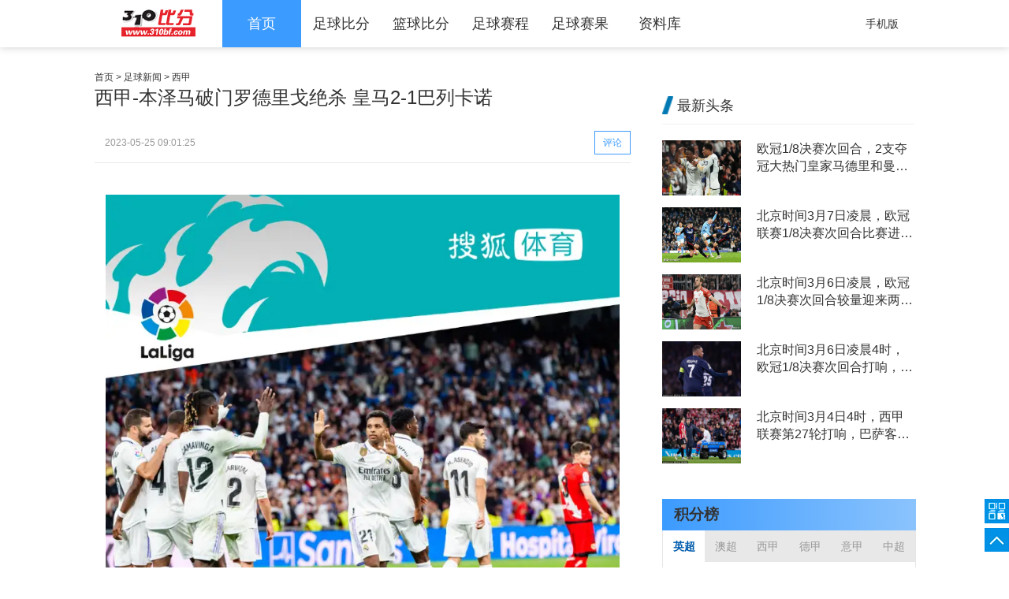

--- FILE ---
content_type: text/html
request_url: https://www.310bf.com/zuqiu/xijia/2023-05-25/150519.html
body_size: 12631
content:
<!DOCTYPE html>
<html>
<head>
<meta charset="utf-8">
<meta http-equiv="X-UA-Compatible" content="IE=edge">
<title>西甲-本泽马破门罗德里戈绝杀 皇马2-1巴列卡诺 - 310比分</title>
<meta name="keywords" content="西甲,本泽马,罗德里戈,皇马,巴列卡诺" />
<meta name="description" content="西甲-本泽马破门罗德里戈绝杀 皇马2-1巴列卡诺" />
<script src="/static/js/jQuery.1.11.min.js"></script>
<link rel="stylesheet" href="/static/css/style.css">
<link rel="stylesheet" href="/static/css/saikuang.css">
<link rel="stylesheet" href="/static/css/jPaginate.css">
<link rel="stylesheet" href="/static/css/jifen.css">
<script type="text/javascript">
$(function() {
		$(".score-ranking-tab li").on("click",function() {
            var self = $(this);
            self.addClass("active").siblings().removeClass("active");
            self.closest(".score-ranking").find(".ranking-content").hide().eq(self.index()).show();
        });
        $(".shooter-ranking-tab li").on("click",function() {
            var self = $(this);
            self.addClass("active").siblings().removeClass("active");
            self.closest(".shooter-ranking").find(".ranking-content").hide().eq(self.index()).show();
        });
        $(".assist-ranking-tab li").on("click",function() {
            var self = $(this);
            self.addClass("active").siblings().removeClass("active");
            self.closest(".assist-ranking").find(".ranking-content").hide().eq(self.index()).show();
        });
});
</script>
</head>
<body>
<div id="header">
  <div class="header_main">
    <div class="header_left"> <a href="/" class="logo"><img src="/static/images/logo.png" style="width:120px;" alt="大赢家比分"></a> <a href="/" class="nav" sensors-name="home">首页</a> <a href="http://bf.jsbfw.cc/" target="_blank" class="nav" sensors-name="video">足球比分</a> <a href="http://nba.jsbfw.cc/" target="_blank" class="nav" sensors-name="app">篮球比分</a> <a href="http://data.jsbfw.cc/saichen" target="_blank" class="nav" sensors-name="data">足球赛程</a> <a href="http://data.jsbfw.cc/result" target="_blank" class="nav" sensors-name="data">足球赛果</a> <a href="http://info.jsbfw.cc/" class="nav"  target="_blank" sensors-name="match">资料库</a></div>
    <div class="header_right"> <a href="http://m.310bf.net/" class="login">手机版</a> </div>
  </div>
</div>
<div id="main" class="cf">
<div class="thumb">
<a href="/">首页</a>&nbsp;>&nbsp;<a href="/zuqiu/">足球新闻</a>&nbsp;>&nbsp;<a href="/zuqiu/xijia/">西甲</a>    </div>
    <div id="con" class="cf">
        <div class="left">
            <div class="detail">
                <h1>西甲-本泽马破门罗德里戈绝杀 皇马2-1巴列卡诺</h1>
                <h4>
                                            <span class="name"></span>
                                        <span class="time">2023-05-25 09:01:25</span>
                    <a class="comm" href="#share">评论</a>
                </h4>
<div><p><img max-width="600" src="https://p5.itc.cn/q_70/images01/20230525/5f48a969dbc940369703a5cf742ede7f.png" /></p>
<p>北京时间5月25日凌晨1:30分，2022-23赛季<a href=https://www.310bf.com/tags-%E8%A5%BF%E7%94%B2-0.html target=_blank class=infotextkey>西甲</a>第36轮，<a href=https://www.310bf.com/tags-%E7%9A%87%E9%A9%AC-0.html target=_blank class=infotextkey>皇马</a>主场迎战巴列卡诺。上半场，本泽马破门，为银河战舰首开纪录；下半场，德托马斯扳平<a href=http://bf.310bf.net target=_blank class=infotextkey>比分</a>，罗德里戈绝杀。最终，<a href=https://www.310bf.com/tags-%E7%9A%87%E9%A9%AC-0.html target=_blank class=infotextkey>皇马</a>主场2-1击败巴列卡诺。</p>
<p>比赛第5分钟，瓦伦丁禁区前远射，皮球高出横梁。比赛第20分钟，伯纳乌现场响起掌声，以表示对前锋维尼修斯的支持，坐在看台上观赛的维尼修斯也站起身向球迷们打招呼。在<a href=https://www.310bf.com/tags-%E7%9A%87%E9%A9%AC-0.html target=_blank class=infotextkey>皇马</a>0-1不敌瓦伦西亚的比赛中，维尼修斯遭到对方球迷的多次谩骂和嘘声，甚至遭受了种族歧视。</p>
<p><strong>比赛第31分钟，<a href=https://www.310bf.com/tags-%E7%9A%87%E9%A9%AC-0.html target=_blank class=infotextkey>皇马</a>获得前场任意球，本泽马接到巴尔韦德的传球，过掉出击的门将完成破门，<a href=https://www.310bf.com/tags-%E7%9A%87%E9%A9%AC-0.html target=_blank class=infotextkey>皇马</a>1-0巴列卡诺。</strong></p>
<p>比赛第44分钟，<a href=https://www.310bf.com/tags-%E7%9A%87%E9%A9%AC-0.html target=_blank class=infotextkey>皇马</a>打出快速反击，罗德里戈获得单刀机会，但他没有调整好，自己带球摔倒在禁区内，皮球被门将没收。</p>
<p>上半场结束，<a href=https://www.310bf.com/tags-%E7%9A%87%E9%A9%AC-0.html target=_blank class=infotextkey>皇马</a>1-0领先巴列卡诺。</p>
<p>下半场，双方易边再战。比赛第57分钟，莫德里奇横传门前，卡瓦哈尔包抄到位，但打高了。<strong>比赛第84分钟，德托马斯在禁区左侧接到队友传球，顺势起脚抽射，进球得分，巴列卡诺扳平<a href=http://bf.310bf.net target=_blank class=infotextkey>比分</a>。</strong></p>
<p><strong>比赛第89分钟，罗德里戈带球突破到禁区弧顶，轻描淡写地一记推射，完成绝杀。<a href=https://www.310bf.com/tags-%E7%9A%87%E9%A9%AC-0.html target=_blank class=infotextkey>皇马</a>2-1巴列卡诺。</strong></p>
<p>全场比赛结束，<a href=https://www.310bf.com/tags-%E7%9A%87%E9%A9%AC-0.html target=_blank class=infotextkey>皇马</a>2-1绝杀巴列卡诺。</p>
<p><strong>双方出场阵容：</strong></p>
<p><a href=https://www.310bf.com/tags-%E7%9A%87%E9%A9%AC-0.html target=_blank class=infotextkey>皇马</a>：1-库尔图瓦、2-卡瓦哈尔、4-阿拉巴、22-吕迪格（83&rsquo;18-琼阿梅尼）、6-纳乔、12-卡马文加、8-克罗斯、10-莫德里奇（71&rsquo;11-阿森西奥）、15-巴尔韦德（63&rsquo;19-塞巴略斯）、21-罗德里戈、9-本泽马</p>
<p>巴列卡诺：1-迪米特列夫斯基、3-弗兰-加西亚、5-卡特纳、19-勒戎、20-巴利乌、6-科梅萨尼亚（63&rsquo;8-特雷霍）、17-乌奈-洛佩斯（82&rsquo;14-萨尔瓦多-桑切斯）、18-阿尔瓦罗-加西亚（82&rsquo;9-法尔考）、23-奥斯卡-瓦伦丁、7-伊西-帕拉松（63&rsquo;15-查瓦里亚）、34-卡梅洛-洛佩斯（69&rsquo;25-德托马斯）</p>
<p><strong>双方技术统计：</strong></p>
<p><img max-width="600" src="https://p7.itc.cn/q_70/images01/20230525/35d523ba075a4f9da99965f35499f18a.png" /></p>
<p>（编辑：小罗）</p></div>
<p align="center" class="pageLink"></p>
                                    <ul class="sourse">
                                                              <li>以上仅代表作者观点，并非大赢家比分官方观点</li>
                      <li>自媒体如有侵权，请联系<a href="mailto:1357981065@qq.com">大赢家比分</a></li>
                    
                </ul>
                <div id="share">

                </div>

            </div>
<!--相关新闻-->
<div class="relate-news"><p class="title"><img src="/images/title-pre-icon.png" alt>相关新闻</p> <ul><li class="relate-news-list"><a href="/zuqiu/xijia/2023-05-22/150516.html" target="_blank"><p>西甲-维尼修斯打人染红双方爆发冲突 皇马0-1瓦伦西亚</p> <b class="time">2023-05-22 09:16:52</b></a></li><li class="relate-news-list"><a href="/zuqiu/ouguan/2023-05-18/150511.html" target="_blank"><p>欧冠-B席双响德布劳内助攻 曼城总分5-1皇马进决赛</p> <b class="time">2023-05-18 11:47:27</b></a></li><li class="relate-news-list"><a href="/zuqiu/xijia/2023-05-15/150509.html" target="_blank"><p>西甲-莱万双响巴尔德传射 巴萨4-2西班牙人提前4轮夺冠</p> <b class="time">2023-05-15 08:41:42</b></a></li><li class="relate-news-list"><a href="/zuqiu/xijia/2023-05-14/150506.html" target="_blank"><p>西甲-阿森西奥制胜卡马文加伤退 皇马1-0胜赫塔菲</p> <b class="time">2023-05-14 08:10:08</b></a></li><li class="relate-news-list"><a href="/zuqiu/ouguan/2023-05-10/150497.html" target="_blank"><p>欧冠-维尼修斯世界波丁丁扳平球引争议 皇马1-1曼城</p> <b class="time">2023-05-10 09:23:26</b></a></li><li class="relate-news-list"><a href="/zuqiu/xijia/2023-05-07/150493.html" target="_blank"><p>国王杯-罗德里戈双响 皇马2-1奥萨苏纳时隔9年夺冠</p> <b class="time">2023-05-07 08:30:13</b></a></li><li class="relate-news-list"><a href="/zuqiu/xijia/2023-04-26/150477.html" target="_blank"><p>西甲-瓦伦丁大四喜维尼修斯传射 皇马2-4赫罗纳</p> <b class="time">2023-04-26 10:02:21</b></a></li><li class="relate-news-list"><a href="/zuqiu/xijia/2023-04-26/150476.html" target="_blank"><p>一夜综述！皇马2-4惨败，无力逆转巴萨，维拉1-0进前五，要争四</p> <b class="time">2023-04-26 10:01:22</b></a></li><li class="relate-news-list"><a href="/zuqiu/xijia/2023-04-23/150470.html" target="_blank"><p>西甲-阿森西奥传射米利唐头槌建功 皇马2-0塞尔塔</p> <b class="time">2023-04-23 08:38:54</b></a></li><li class="relate-news-list"><a href="/zuqiu/xijia/2023-04-17/150458.html" target="_blank"><p>西甲-拉菲巴尔德中柱莱万哑火 巴萨0-0赫塔菲11分领跑</p> <b class="time">2023-04-17 08:28:33</b></a></li></ul></div><!--相关新闻-->
</div>
<div class="right"> 
<!--最新头条-->
<div class="bottom-right"><div class="bottom-right-item"><p class="subtit"><img src="/images/title-pre-icon.png" alt>最新头条</p><a href="/zuqiu/ouguan/2024-03-07/151034.html" target="_blank"><dl title="欧冠   皇马以总比分2-1惊险淘汰莱比锡 晋级八强" class="leisure"><dt><img src="https://q9.itc.cn/images01/20240307/53ba64f10aec403a904714f9bf1b8454.png"></dt> <dd><p class="tit">欧冠1/8决赛次回合，2支夺冠大热门皇家马德里和曼城出击，双双完成晋级，皇马主场1-1踢平莱比锡，结合首回合1-0莱比锡，皇马以总比分2-1惊险淘汰莱比锡。曼城又一次踢出独一档的比赛</p> <!----></dd></dl></a><a href="/zuqiu/ouguan/2024-03-07/151033.html" target="_blank"><dl title="欧冠 哈兰德建功+小蜘蛛传射 曼城双杀哥本哈根 跻身八强" class="leisure"><dt><img src="https://q1.itc.cn/images01/20240307/ed285a5eab2c48d5a60dd15e06fb31ff.jpeg"></dt> <dd><p class="tit">北京时间3月7日凌晨，欧冠联赛1/8决赛次回合比赛进行。曼城队坐镇主场，迎来了哥本哈根队的挑战。凭借着上半场比赛的3粒进球，曼城队在本场比赛以3-1的比分击败了对手，两回合总比</p> <!----></dd></dl></a><a href="/zuqiu/ouguan/2024-03-06/151032.html" target="_blank"><dl title="欧冠  凯恩梅开二度，拜仁3-0拉齐奥进欧冠八强" class="leisure"><dt><img src="https://q8.itc.cn/images01/20240306/4343396b58fe48a496b43872ec6d09bc.png"></dt> <dd><p class="tit">北京时间3月6日凌晨，欧冠1/8决赛次回合较量迎来两场碰撞，其中拜仁主场迎战拉齐奥。大巴黎客场挑战皇家社会！在拜仁主场跟拉齐奥的比赛，拜仁成功完成逆转，依靠凯恩的梅开二度和穆</p> <!----></dd></dl></a><a href="/zuqiu/ouguan/2024-03-06/151031.html" target="_blank"><dl title="欧冠-姆巴佩双响+射坏球网 巴黎2-1皇家社会总分4-1晋级" class="leisure"><dt><img src="https://q5.itc.cn/q_70/images01/20240306/f1626f4b20e644418d4c4a15c051c141.jpeg"></dt> <dd><p class="tit">北京时间3月6日凌晨4时，欧冠1/8决赛次回合打响，手握首回合2-0优势的巴黎客场挑战皇家社会。此役，巴黎核心姆巴佩打满全场，并在上下半场第15分钟内切破门和第56分钟单刀各入一球，</p> <!----></dd></dl></a><a href="/zuqiu/xijia/2024-03-04/151028.html" target="_blank"><dl title="西甲-德容佩德里先后伤退 巴萨0-0闷平毕巴距榜首8分" class="leisure"><dt><img src="https://q9.itc.cn/q_70/images01/20240304/9b386f7a74d64a048f8842cf834c5064.jpeg"></dt> <dd><p class="tit">北京时间3月4日4时，西甲联赛第27轮打响，巴萨客场挑战毕尔巴鄂，第26分钟和第45分钟，巴萨两员大将德容、佩德里先后伤退，最终巴萨0-0闷平对手，27轮后积58分，落后榜首8分。第14分钟，巴</p> <!----></dd></dl></a></div></div><!--最新头条-->
</div>
<div class="right"> 
<!-- 采集积分榜--> 
<div class="score-ranking">
        <a class="ranking-title"><h3>积分榜</h3></a>
    <ul class="score-ranking-tab tab6">
        <li class="active">英超</li>
        <li>澳超</li>
        <li>西甲</li>
        <li>德甲</li>
        <li>意甲</li>
        <li>中超</li>
    </ul>
    
    <div class="ranking-content en-ranking">
        <ul class="ranking-h">
            <li class="ranking">排名</li>
            <li class="win">胜</li>
            <li class="draw">平</li>
            <li class="lost">负</li>
            <li class="point">积分</li>
        </ul>
                    <ul class="ranking-item">
                <li class="ranking"><i>1</i>利物浦</li>
                <li class="win">27</li>
                <li class="draw">1</li>
                <li class="lost">1</li>
                <li class="point">82</li>
            </ul>
            
                    <ul class="ranking-item">
                <li class="ranking"><i>2</i>曼城</li>
                <li class="win">18</li>
                <li class="draw">3</li>
                <li class="lost">7</li>
                <li class="point">57</li>
            </ul>
            
                    <ul class="ranking-item">
                <li class="ranking"><i>3</i>莱切斯特城</li>
                <li class="win">16</li>
                <li class="draw">5</li>
                <li class="lost">8</li>
                <li class="point">53</li>
            </ul>
            
                    <ul class="ranking-item">
                <li class="ranking"><i>4</i>切尔西</li>
                <li class="win">14</li>
                <li class="draw">6</li>
                <li class="lost">9</li>
                <li class="point">48</li>
            </ul>
            
                    <ul class="ranking-item">
                <li class="ranking"><i>5</i>曼联</li>
                <li class="win">12</li>
                <li class="draw">9</li>
                <li class="lost">8</li>
                <li class="point">45</li>
            </ul>
            
                    <ul class="ranking-item">
                <li class="ranking"><i>6</i>狼队</li>
                <li class="win">10</li>
                <li class="draw">13</li>
                <li class="lost">6</li>
                <li class="point">43</li>
            </ul>
            
                    <ul class="ranking-item">
                <li class="ranking"><i>7</i>谢菲尔德联</li>
                <li class="win">11</li>
                <li class="draw">10</li>
                <li class="lost">7</li>
                <li class="point">43</li>
            </ul>
            
                    <ul class="ranking-item">
                <li class="ranking"><i>8</i>热刺</li>
                <li class="win">11</li>
                <li class="draw">8</li>
                <li class="lost">10</li>
                <li class="point">41</li>
            </ul>
            
                    <ul class="ranking-item">
                <li class="ranking"><i>9</i>阿森纳</li>
                <li class="win">9</li>
                <li class="draw">13</li>
                <li class="lost">6</li>
                <li class="point">40</li>
            </ul>
            
                    <ul class="ranking-item">
                <li class="ranking"><i>10</i>伯恩利</li>
                <li class="win">11</li>
                <li class="draw">6</li>
                <li class="lost">12</li>
                <li class="point">39</li>
            </ul>
            
            </div>
    
    <div class="ranking-content au-ranking">
        <ul class="ranking-h">
            <li class="ranking">排名</li>
            <li class="win">胜</li>
            <li class="draw">平</li>
            <li class="lost">负</li>
            <li class="point">积分</li>
        </ul>
                    <ul class="ranking-item">
                <li class="ranking"><i>1</i>悉尼FC</li>
                <li class="win">15</li>
                <li class="draw">3</li>
                <li class="lost">2</li>
                <li class="point">48</li>
            </ul>
            
                    <ul class="ranking-item">
                <li class="ranking"><i>2</i>墨尔本城</li>
                <li class="win">12</li>
                <li class="draw">4</li>
                <li class="lost">7</li>
                <li class="point">40</li>
            </ul>
            
                    <ul class="ranking-item">
                <li class="ranking"><i>3</i>惠灵顿凤凰</li>
                <li class="win">11</li>
                <li class="draw">3</li>
                <li class="lost">6</li>
                <li class="point">36</li>
            </ul>
            
                    <ul class="ranking-item">
                <li class="ranking"><i>4</i>布里斯班狮吼</li>
                <li class="win">10</li>
                <li class="draw">5</li>
                <li class="lost">7</li>
                <li class="point">35</li>
            </ul>
            
                    <ul class="ranking-item">
                <li class="ranking"><i>5</i>珀斯光荣</li>
                <li class="win">8</li>
                <li class="draw">7</li>
                <li class="lost">5</li>
                <li class="point">31</li>
            </ul>
            
                    <ul class="ranking-item">
                <li class="ranking"><i>6</i>西部联队</li>
                <li class="win">8</li>
                <li class="draw">3</li>
                <li class="lost">9</li>
                <li class="point">27</li>
            </ul>
            
                    <ul class="ranking-item">
                <li class="ranking"><i>7</i>阿德莱德联</li>
                <li class="win">9</li>
                <li class="draw">0</li>
                <li class="lost">12</li>
                <li class="point">27</li>
            </ul>
            
                    <ul class="ranking-item">
                <li class="ranking"><i>8</i>西悉尼漫步者</li>
                <li class="win">7</li>
                <li class="draw">5</li>
                <li class="lost">9</li>
                <li class="point">26</li>
            </ul>
            
                    <ul class="ranking-item">
                <li class="ranking"><i>9</i>纽卡斯尔喷气机</li>
                <li class="win">6</li>
                <li class="draw">6</li>
                <li class="lost">10</li>
                <li class="point">24</li>
            </ul>
            
                    <ul class="ranking-item">
                <li class="ranking"><i>10</i>墨尔本胜利</li>
                <li class="win">5</li>
                <li class="draw">5</li>
                <li class="lost">11</li>
                <li class="point">20</li>
            </ul>
            
            </div>
    
    <div class="ranking-content ch-ranking">
        <ul class="ranking-h">
            <li class="ranking">排名</li>
            <li class="win">胜</li>
            <li class="draw">平</li>
            <li class="lost">负</li>
            <li class="point">积分</li>
        </ul>
                    <ul class="ranking-item">
                <li class="ranking"><i>1</i>巴塞罗那</li>
                <li class="win">18</li>
                <li class="draw">4</li>
                <li class="lost">5</li>
                <li class="point">58</li>
            </ul>
            
                    <ul class="ranking-item">
                <li class="ranking"><i>2</i>皇家马德里</li>
                <li class="win">16</li>
                <li class="draw">8</li>
                <li class="lost">3</li>
                <li class="point">56</li>
            </ul>
            
                    <ul class="ranking-item">
                <li class="ranking"><i>3</i>塞维利亚</li>
                <li class="win">13</li>
                <li class="draw">8</li>
                <li class="lost">6</li>
                <li class="point">47</li>
            </ul>
            
                    <ul class="ranking-item">
                <li class="ranking"><i>4</i>皇家社会</li>
                <li class="win">14</li>
                <li class="draw">4</li>
                <li class="lost">9</li>
                <li class="point">46</li>
            </ul>
            
                    <ul class="ranking-item">
                <li class="ranking"><i>5</i>赫塔菲</li>
                <li class="win">13</li>
                <li class="draw">7</li>
                <li class="lost">7</li>
                <li class="point">46</li>
            </ul>
            
                    <ul class="ranking-item">
                <li class="ranking"><i>6</i>马德里竞技</li>
                <li class="win">11</li>
                <li class="draw">12</li>
                <li class="lost">4</li>
                <li class="point">45</li>
            </ul>
            
                    <ul class="ranking-item">
                <li class="ranking"><i>7</i>瓦伦西亚</li>
                <li class="win">11</li>
                <li class="draw">9</li>
                <li class="lost">7</li>
                <li class="point">42</li>
            </ul>
            
                    <ul class="ranking-item">
                <li class="ranking"><i>8</i>比利亚雷亚尔</li>
                <li class="win">11</li>
                <li class="draw">5</li>
                <li class="lost">11</li>
                <li class="point">38</li>
            </ul>
            
                    <ul class="ranking-item">
                <li class="ranking"><i>9</i>格拉纳达CF</li>
                <li class="win">11</li>
                <li class="draw">5</li>
                <li class="lost">11</li>
                <li class="point">38</li>
            </ul>
            
                    <ul class="ranking-item">
                <li class="ranking"><i>10</i>毕尔巴鄂竞技</li>
                <li class="win">9</li>
                <li class="draw">10</li>
                <li class="lost">8</li>
                <li class="point">37</li>
            </ul>
            
            </div>
    
    <div class="ranking-content ch-ranking">
        <ul class="ranking-h">
            <li class="ranking">排名</li>
            <li class="win">胜</li>
            <li class="draw">平</li>
            <li class="lost">负</li>
            <li class="point">积分</li>
        </ul>
                    <ul class="ranking-item">
                <li class="ranking"><i>1</i>拜仁慕尼黑</li>
                <li class="win">17</li>
                <li class="draw">4</li>
                <li class="lost">4</li>
                <li class="point">55</li>
            </ul>
            
                    <ul class="ranking-item">
                <li class="ranking"><i>2</i>多特蒙德</li>
                <li class="win">15</li>
                <li class="draw">6</li>
                <li class="lost">4</li>
                <li class="point">51</li>
            </ul>
            
                    <ul class="ranking-item">
                <li class="ranking"><i>3</i>莱比锡红牛</li>
                <li class="win">14</li>
                <li class="draw">8</li>
                <li class="lost">3</li>
                <li class="point">50</li>
            </ul>
            
                    <ul class="ranking-item">
                <li class="ranking"><i>4</i>门兴格拉德巴赫</li>
                <li class="win">15</li>
                <li class="draw">4</li>
                <li class="lost">6</li>
                <li class="point">49</li>
            </ul>
            
                    <ul class="ranking-item">
                <li class="ranking"><i>5</i>勒沃库森</li>
                <li class="win">14</li>
                <li class="draw">5</li>
                <li class="lost">6</li>
                <li class="point">47</li>
            </ul>
            
                    <ul class="ranking-item">
                <li class="ranking"><i>6</i>沙尔克04</li>
                <li class="win">9</li>
                <li class="draw">10</li>
                <li class="lost">6</li>
                <li class="point">37</li>
            </ul>
            
                    <ul class="ranking-item">
                <li class="ranking"><i>7</i>沃尔夫斯堡</li>
                <li class="win">9</li>
                <li class="draw">9</li>
                <li class="lost">7</li>
                <li class="point">36</li>
            </ul>
            
                    <ul class="ranking-item">
                <li class="ranking"><i>8</i>弗赖堡</li>
                <li class="win">10</li>
                <li class="draw">6</li>
                <li class="lost">9</li>
                <li class="point">36</li>
            </ul>
            
                    <ul class="ranking-item">
                <li class="ranking"><i>9</i>霍芬海姆</li>
                <li class="win">10</li>
                <li class="draw">5</li>
                <li class="lost">10</li>
                <li class="point">35</li>
            </ul>
            
                    <ul class="ranking-item">
                <li class="ranking"><i>10</i>科隆</li>
                <li class="win">10</li>
                <li class="draw">2</li>
                <li class="lost">13</li>
                <li class="point">32</li>
            </ul>
            
            </div>
    
    <div class="ranking-content ch-ranking">
        <ul class="ranking-h">
            <li class="ranking">排名</li>
            <li class="win">胜</li>
            <li class="draw">平</li>
            <li class="lost">负</li>
            <li class="point">积分</li>
        </ul>
                    <ul class="ranking-item">
                <li class="ranking"><i>1</i>尤文图斯</li>
                <li class="win">20</li>
                <li class="draw">3</li>
                <li class="lost">3</li>
                <li class="point">63</li>
            </ul>
            
                    <ul class="ranking-item">
                <li class="ranking"><i>2</i>拉齐奥</li>
                <li class="win">19</li>
                <li class="draw">5</li>
                <li class="lost">2</li>
                <li class="point">62</li>
            </ul>
            
                    <ul class="ranking-item">
                <li class="ranking"><i>3</i>国际米兰</li>
                <li class="win">16</li>
                <li class="draw">6</li>
                <li class="lost">3</li>
                <li class="point">54</li>
            </ul>
            
                    <ul class="ranking-item">
                <li class="ranking"><i>4</i>亚特兰大</li>
                <li class="win">14</li>
                <li class="draw">6</li>
                <li class="lost">5</li>
                <li class="point">48</li>
            </ul>
            
                    <ul class="ranking-item">
                <li class="ranking"><i>5</i>罗马</li>
                <li class="win">13</li>
                <li class="draw">6</li>
                <li class="lost">7</li>
                <li class="point">45</li>
            </ul>
            
                    <ul class="ranking-item">
                <li class="ranking"><i>6</i>那不勒斯</li>
                <li class="win">11</li>
                <li class="draw">6</li>
                <li class="lost">9</li>
                <li class="point">39</li>
            </ul>
            
                    <ul class="ranking-item">
                <li class="ranking"><i>7</i>AC米兰</li>
                <li class="win">10</li>
                <li class="draw">6</li>
                <li class="lost">10</li>
                <li class="point">36</li>
            </ul>
            
                    <ul class="ranking-item">
                <li class="ranking"><i>8</i>维罗纳</li>
                <li class="win">9</li>
                <li class="draw">8</li>
                <li class="lost">8</li>
                <li class="point">35</li>
            </ul>
            
                    <ul class="ranking-item">
                <li class="ranking"><i>9</i>帕尔马</li>
                <li class="win">10</li>
                <li class="draw">5</li>
                <li class="lost">10</li>
                <li class="point">35</li>
            </ul>
            
                    <ul class="ranking-item">
                <li class="ranking"><i>10</i>博洛尼亚</li>
                <li class="win">9</li>
                <li class="draw">7</li>
                <li class="lost">10</li>
                <li class="point">34</li>
            </ul>
            
            </div>
    
    <div class="ranking-content ch-ranking">
        <ul class="ranking-h">
            <li class="ranking">排名</li>
            <li class="win">胜</li>
            <li class="draw">平</li>
            <li class="lost">负</li>
            <li class="point">积分</li>
        </ul>
                    <ul class="ranking-item">
                <li class="ranking"><i>1</i>广州恒大</li>
                <li class="win">23</li>
                <li class="draw">3</li>
                <li class="lost">4</li>
                <li class="point">72</li>
            </ul>
            
                    <ul class="ranking-item">
                <li class="ranking"><i>2</i>北京国安</li>
                <li class="win">23</li>
                <li class="draw">1</li>
                <li class="lost">6</li>
                <li class="point">70</li>
            </ul>
            
                    <ul class="ranking-item">
                <li class="ranking"><i>3</i>上海上港</li>
                <li class="win">20</li>
                <li class="draw">6</li>
                <li class="lost">4</li>
                <li class="point">66</li>
            </ul>
            
                    <ul class="ranking-item">
                <li class="ranking"><i>4</i>江苏苏宁</li>
                <li class="win">15</li>
                <li class="draw">8</li>
                <li class="lost">7</li>
                <li class="point">53</li>
            </ul>
            
                    <ul class="ranking-item">
                <li class="ranking"><i>5</i>山东鲁能</li>
                <li class="win">15</li>
                <li class="draw">6</li>
                <li class="lost">9</li>
                <li class="point">51</li>
            </ul>
            
                    <ul class="ranking-item">
                <li class="ranking"><i>6</i>武汉卓尔</li>
                <li class="win">12</li>
                <li class="draw">8</li>
                <li class="lost">10</li>
                <li class="point">44</li>
            </ul>
            
                    <ul class="ranking-item">
                <li class="ranking"><i>7</i>天津泰达</li>
                <li class="win">12</li>
                <li class="draw">5</li>
                <li class="lost">13</li>
                <li class="point">41</li>
            </ul>
            
                    <ul class="ranking-item">
                <li class="ranking"><i>8</i>河南建业</li>
                <li class="win">11</li>
                <li class="draw">8</li>
                <li class="lost">11</li>
                <li class="point">41</li>
            </ul>
            
                    <ul class="ranking-item">
                <li class="ranking"><i>9</i>大连一方</li>
                <li class="win">10</li>
                <li class="draw">8</li>
                <li class="lost">12</li>
                <li class="point">38</li>
            </ul>
            
                    <ul class="ranking-item">
                <li class="ranking"><i>10</i>重庆斯威</li>
                <li class="win">9</li>
                <li class="draw">9</li>
                <li class="lost">12</li>
                <li class="point">36</li>
            </ul>
            
            </div>
</div>

    <div class="shooter-ranking">
    <a class="ranking-title"><h3>射手榜</h3></a>
    <ul class="shooter-ranking-tab tab6">
        <li class="active">英超</li>
        <li>澳超</li>
        <li>西甲</li>
        <li>德甲</li>
        <li>意甲</li>
        <li>中超</li>
    </ul>
    
    <div class="ranking-content en-ranking">
        <ul class="ranking-h">
            <li class="ranking">排名</li>
            <li class="team">球队</li>
            <li class="point">进球数</li>
        </ul>
                                            <ul class="ranking-item">
                    <li class="ranking"><i>1</i>瓦尔迪</li>
                    <li class="team">莱切斯特城</li>
                    <li class="point">19</li>
                </ul>
                        
                                                <ul class="ranking-item">
                    <li class="ranking"><i>2</i>奥巴梅扬</li>
                    <li class="team">阿森纳</li>
                    <li class="point">17</li>
                </ul>
                        
                                                <ul class="ranking-item">
                    <li class="ranking"><i>3</i>阿圭罗</li>
                    <li class="team">曼城</li>
                    <li class="point">16</li>
                </ul>
                        
                                                <ul class="ranking-item">
                    <li class="ranking"><i>4</i>萨拉赫</li>
                    <li class="team">利物浦</li>
                    <li class="point">16</li>
                </ul>
                        
                                                <ul class="ranking-item">
                    <li class="ranking"><i>5</i>丹尼·英斯</li>
                    <li class="team">南安普敦</li>
                    <li class="point">15</li>
                </ul>
                        
                                                <ul class="ranking-item">
                    <li class="ranking"><i>6</i>拉什福德</li>
                    <li class="team">曼联</li>
                    <li class="point">14</li>
                </ul>
                        
                                                <ul class="ranking-item">
                    <li class="ranking"><i>7</i>马内</li>
                    <li class="team">利物浦</li>
                    <li class="point">14</li>
                </ul>
                        
                                                <ul class="ranking-item">
                    <li class="ranking"><i>8</i>希门尼斯</li>
                    <li class="team">狼队</li>
                    <li class="point">13</li>
                </ul>
                        
                                                <ul class="ranking-item">
                    <li class="ranking"><i>9</i>亚布拉罕</li>
                    <li class="team">切尔西</li>
                    <li class="point">13</li>
                </ul>
                        
                                                <ul class="ranking-item">
                    <li class="ranking"><i>10</i>卡·勒温</li>
                    <li class="team">埃弗顿</li>
                    <li class="point">13</li>
                </ul>
                        
                                                <ul class="ranking-item">
                    <li class="ranking"><i>11</i>马夏尔</li>
                    <li class="team">曼联</li>
                    <li class="point">11</li>
                </ul>
                        
                                                <ul class="ranking-item">
                    <li class="ranking"><i>12</i>克里斯·伍德</li>
                    <li class="team">伯恩利</li>
                    <li class="point">11</li>
                </ul>
                        
                                                <ul class="ranking-item">
                    <li class="ranking"><i>13</i>斯特林</li>
                    <li class="team">曼城</li>
                    <li class="point">11</li>
                </ul>
                        
                                                <ul class="ranking-item">
                    <li class="ranking"><i>14</i>哈里·凯恩</li>
                    <li class="team">热刺</li>
                    <li class="point">11</li>
                </ul>
                        
                                                <ul class="ranking-item">
                    <li class="ranking"><i>15</i>普基</li>
                    <li class="team">诺维奇</li>
                    <li class="point">11</li>
                </ul>
                        
                                                <ul class="ranking-item">
                    <li class="ranking"><i>16</i>热苏斯</li>
                    <li class="team">曼城</li>
                    <li class="point">10</li>
                </ul>
                        
                                                <ul class="ranking-item">
                    <li class="ranking"><i>17</i>里沙利松</li>
                    <li class="team">埃弗顿</li>
                    <li class="point">10</li>
                </ul>
                        
                                                <ul class="ranking-item">
                    <li class="ranking"><i>18</i>孙兴慜</li>
                    <li class="team">热刺</li>
                    <li class="point">9</li>
                </ul>
                        
                                                <ul class="ranking-item">
                    <li class="ranking"><i>19</i>菲尔米诺</li>
                    <li class="team">利物浦</li>
                    <li class="point">8</li>
                </ul>
                        
                                                <ul class="ranking-item">
                    <li class="ranking"><i>20</i>德布劳内</li>
                    <li class="team">曼城</li>
                    <li class="point">8</li>
                </ul>
                        
            
    </div>
    
    <div class="ranking-content au-ranking">
        <ul class="ranking-h">
            <li class="ranking">排名</li>
            <li class="team">球队</li>
            <li class="point">进球数</li>
        </ul>
                                            <ul class="ranking-item">
                    <li class="ranking"><i>1</i>麦克拉伦</li>
                    <li class="team">墨尔本城</li>
                    <li class="point">18</li>
                </ul>
                        
                                                <ul class="ranking-item">
                    <li class="ranking"><i>2</i>勒方德雷</li>
                    <li class="team">悉尼FC</li>
                    <li class="point">17</li>
                </ul>
                        
                                                <ul class="ranking-item">
                    <li class="ranking"><i>3</i>贝里沙</li>
                    <li class="team">西部联队</li>
                    <li class="point">14</li>
                </ul>
                        
                                                <ul class="ranking-item">
                    <li class="ranking"><i>4</i>弗纳罗利</li>
                    <li class="team">珀斯光荣</li>
                    <li class="point">12</li>
                </ul>
                        
                                                <ul class="ranking-item">
                    <li class="ranking"><i>5</i>达维拉</li>
                    <li class="team">惠灵顿凤凰</li>
                    <li class="point">11</li>
                </ul>
                        
                                                <ul class="ranking-item">
                    <li class="ranking"><i>6</i>米切尔·杜克</li>
                    <li class="team">西悉尼漫步者</li>
                    <li class="point">11</li>
                </ul>
                        
                                                <ul class="ranking-item">
                    <li class="ranking"><i>7</i>麦格里</li>
                    <li class="team">阿德莱德联</li>
                    <li class="point">10</li>
                </ul>
                        
                                                <ul class="ranking-item">
                    <li class="ranking"><i>8</i>托伊沃宁</li>
                    <li class="team">墨尔本胜利</li>
                    <li class="point">10</li>
                </ul>
                        
                                                <ul class="ranking-item">
                    <li class="ranking"><i>9</i>巴巴罗塞斯</li>
                    <li class="team">悉尼FC</li>
                    <li class="point">7</li>
                </ul>
                        
                                                <ul class="ranking-item">
                    <li class="ranking"><i>10</i>哈洛兰</li>
                    <li class="team">阿德莱德联</li>
                    <li class="point">7</li>
                </ul>
                        
                                                <ul class="ranking-item">
                    <li class="ranking"><i>11</i>胡珀</li>
                    <li class="team">惠灵顿凤凰</li>
                    <li class="point">6</li>
                </ul>
                        
                                                <ul class="ranking-item">
                    <li class="ranking"><i>12</i>奥多诺万</li>
                    <li class="team">布里斯班狮吼</li>
                    <li class="point">6</li>
                </ul>
                        
                                                <ul class="ranking-item">
                    <li class="ranking"><i>13</i>鲍尔</li>
                    <li class="team">惠灵顿凤凰</li>
                    <li class="point">6</li>
                </ul>
                        
                                                <ul class="ranking-item">
                    <li class="ranking"><i>14</i>纳鲍特</li>
                    <li class="team">墨尔本胜利</li>
                    <li class="point">5</li>
                </ul>
                        
                                                <ul class="ranking-item">
                    <li class="ranking"><i>15</i>宁科维奇</li>
                    <li class="team">悉尼FC</li>
                    <li class="point">5</li>
                </ul>
                        
                                                <ul class="ranking-item">
                    <li class="ranking"><i>16</i>迪亚曼蒂</li>
                    <li class="team">西部联队</li>
                    <li class="point">5</li>
                </ul>
                        
                                                <ul class="ranking-item">
                    <li class="ranking"><i>17</i>尼古拉·穆勒</li>
                    <li class="team">西悉尼漫步者</li>
                    <li class="point">5</li>
                </ul>
                        
                                                <ul class="ranking-item">
                    <li class="ranking"><i>18</i>皮特拉托斯</li>
                    <li class="team">纽卡斯尔喷气机</li>
                    <li class="point">5</li>
                </ul>
                        
                                                <ul class="ranking-item">
                    <li class="ranking"><i>19</i>米莱斯尼克</li>
                    <li class="team">阿德莱德联</li>
                    <li class="point">5</li>
                </ul>
                        
                                                <ul class="ranking-item">
                    <li class="ranking"><i>20</i>奇安内塞</li>
                    <li class="team">珀斯光荣</li>
                    <li class="point">4</li>
                </ul>
                        
                </div>
    
    <div class="ranking-content ch-ranking">
        <ul class="ranking-h">
            <li class="ranking">排名</li>
            <li class="team">球队</li>
            <li class="point">进球数</li>
        </ul>
                                            <ul class="ranking-item">
                    <li class="ranking"><i>1</i>梅西</li>
                    <li class="team">巴塞罗那</li>
                    <li class="point">19</li>
                </ul>
                                                <ul class="ranking-item">
                    <li class="ranking"><i>2</i>本泽马</li>
                    <li class="team">皇家马德里</li>
                    <li class="point">14</li>
                </ul>
                                                <ul class="ranking-item">
                    <li class="ranking"><i>3</i>苏亚雷斯</li>
                    <li class="team">巴塞罗那</li>
                    <li class="point">11</li>
                </ul>
                                                <ul class="ranking-item">
                    <li class="ranking"><i>4</i>马尔蒂</li>
                    <li class="team">莱万特</li>
                    <li class="point">11</li>
                </ul>
                                                <ul class="ranking-item">
                    <li class="ranking"><i>5</i>杰拉德·莫雷诺</li>
                    <li class="team">比利亚雷亚尔</li>
                    <li class="point">11</li>
                </ul>
                                                <ul class="ranking-item">
                    <li class="ranking"><i>6</i>卢·佩雷斯</li>
                    <li class="team">阿拉维斯</li>
                    <li class="point">11</li>
                </ul>
                                                <ul class="ranking-item">
                    <li class="ranking"><i>7</i>奥坎波斯</li>
                    <li class="team">塞维利亚</li>
                    <li class="point">10</li>
                </ul>
                                                <ul class="ranking-item">
                    <li class="ranking"><i>8</i>罗德里格斯</li>
                    <li class="team">赫塔菲</li>
                    <li class="point">10</li>
                </ul>
                                                <ul class="ranking-item">
                    <li class="ranking"><i>9</i>布迪米尔</li>
                    <li class="team">马略卡</li>
                    <li class="point">9</li>
                </ul>
                                                <ul class="ranking-item">
                    <li class="ranking"><i>10</i>何塞卢</li>
                    <li class="team">阿拉维斯</li>
                    <li class="point">9</li>
                </ul>
                                                <ul class="ranking-item">
                    <li class="ranking"><i>11</i>洛伦佐·莫隆</li>
                    <li class="team">皇家贝蒂斯</li>
                    <li class="point">9</li>
                </ul>
                                                <ul class="ranking-item">
                    <li class="ranking"><i>12</i>劳尔·加西亚</li>
                    <li class="team">毕尔巴鄂竞技</li>
                    <li class="point">9</li>
                </ul>
                                                <ul class="ranking-item">
                    <li class="ranking"><i>13</i>威廉·若泽</li>
                    <li class="team">皇家社会</li>
                    <li class="point">9</li>
                </ul>
                                                <ul class="ranking-item">
                    <li class="ranking"><i>14</i>阿斯帕斯</li>
                    <li class="team">维戈塞尔塔</li>
                    <li class="point">9</li>
                </ul>
                                                <ul class="ranking-item">
                    <li class="ranking"><i>15</i>阿维拉</li>
                    <li class="team">奥萨苏纳</li>
                    <li class="point">9</li>
                </ul>
                                                <ul class="ranking-item">
                    <li class="ranking"><i>16</i>帕雷霍</li>
                    <li class="team">瓦伦西亚</li>
                    <li class="point">8</li>
                </ul>
                                                <ul class="ranking-item">
                    <li class="ranking"><i>17</i>马克西·戈麦斯</li>
                    <li class="team">瓦伦西亚</li>
                    <li class="point">8</li>
                </ul>
                                                <ul class="ranking-item">
                    <li class="ranking"><i>18</i>格列兹曼</li>
                    <li class="team">巴塞罗那</li>
                    <li class="point">8</li>
                </ul>
                                                <ul class="ranking-item">
                    <li class="ranking"><i>19</i>华金</li>
                    <li class="team">皇家贝蒂斯</li>
                    <li class="point">8</li>
                </ul>
                                                <ul class="ranking-item">
                    <li class="ranking"><i>20</i>奥亚萨瓦尔</li>
                    <li class="team">皇家社会</li>
                    <li class="point">8</li>
                </ul>
                </div>
    
    <div class="ranking-content ch-ranking">
        <ul class="ranking-h">
            <li class="ranking">排名</li>
            <li class="team">球队</li>
            <li class="point">进球数</li>
        </ul>
                                            <ul class="ranking-item">
                    <li class="ranking"><i>1</i>莱万多夫斯基</li>
                    <li class="team">拜仁慕尼黑</li>
                    <li class="point">25</li>
                </ul>
                                                <ul class="ranking-item">
                    <li class="ranking"><i>2</i>维尔纳</li>
                    <li class="team">莱比锡红牛</li>
                    <li class="point">21</li>
                </ul>
                                                <ul class="ranking-item">
                    <li class="ranking"><i>3</i>杰登·桑乔</li>
                    <li class="team">多特蒙德</li>
                    <li class="point">14</li>
                </ul>
                                                <ul class="ranking-item">
                    <li class="ranking"><i>4</i>夸伊森</li>
                    <li class="team">美因茨</li>
                    <li class="point">12</li>
                </ul>
                                                <ul class="ranking-item">
                    <li class="ranking"><i>5</i>尼德莱赫纳, 弗洛里安</li>
                    <li class="team">奥格斯堡</li>
                    <li class="point">11</li>
                </ul>
                                                <ul class="ranking-item">
                    <li class="ranking"><i>6</i>维格斯特</li>
                    <li class="team">沃尔夫斯堡</li>
                    <li class="point">11</li>
                </ul>
                                                <ul class="ranking-item">
                    <li class="ranking"><i>7</i>罗伊斯</li>
                    <li class="team">多特蒙德</li>
                    <li class="point">11</li>
                </ul>
                                                <ul class="ranking-item">
                    <li class="ranking"><i>8</i>亨宁斯, 罗文</li>
                    <li class="team">杜塞尔多夫</li>
                    <li class="point">11</li>
                </ul>
                                                <ul class="ranking-item">
                    <li class="ranking"><i>9</i>格纳布里</li>
                    <li class="team">拜仁慕尼黑</li>
                    <li class="point">11</li>
                </ul>
                                                <ul class="ranking-item">
                    <li class="ranking"><i>10</i>安德松</li>
                    <li class="team">柏林联合</li>
                    <li class="point">11</li>
                </ul>
                                                <ul class="ranking-item">
                    <li class="ranking"><i>11</i>科尔多巴，约翰</li>
                    <li class="team">科隆</li>
                    <li class="point">10</li>
                </ul>
                                                <ul class="ranking-item">
                    <li class="ranking"><i>12</i>弗兰德</li>
                    <li class="team">勒沃库森</li>
                    <li class="point">9</li>
                </ul>
                                                <ul class="ranking-item">
                    <li class="ranking"><i>13</i>哈兰德</li>
                    <li class="team">多特蒙德</li>
                    <li class="point">9</li>
                </ul>
                                                <ul class="ranking-item">
                    <li class="ranking"><i>14</i>萨比策</li>
                    <li class="team">莱比锡红牛</li>
                    <li class="point">8</li>
                </ul>
                                                <ul class="ranking-item">
                    <li class="ranking"><i>15</i>普雷亚, 阿拉萨内</li>
                    <li class="team">门兴格拉德巴赫</li>
                    <li class="point">8</li>
                </ul>
                                                <ul class="ranking-item">
                    <li class="ranking"><i>16</i>彼得森</li>
                    <li class="team">弗赖堡</li>
                    <li class="point">8</li>
                </ul>
                                                <ul class="ranking-item">
                    <li class="ranking"><i>17</i>库蒂尼奥</li>
                    <li class="team">拜仁慕尼黑</li>
                    <li class="point">8</li>
                </ul>
                                                <ul class="ranking-item">
                    <li class="ranking"><i>18</i>恩博洛</li>
                    <li class="team">门兴格拉德巴赫</li>
                    <li class="point">7</li>
                </ul>
                                                <ul class="ranking-item">
                    <li class="ranking"><i>19</i>希克</li>
                    <li class="team">莱比锡红牛</li>
                    <li class="point">7</li>
                </ul>
                                                <ul class="ranking-item">
                    <li class="ranking"><i>20</i>菲利普·马克斯</li>
                    <li class="team">奥格斯堡</li>
                    <li class="point">7</li>
                </ul>
                </div>
    
    <div class="ranking-content ch-ranking">
        <ul class="ranking-h">
            <li class="ranking">排名</li>
            <li class="team">球队</li>
            <li class="point">进球数</li>
        </ul>
                                            <ul class="ranking-item">
                    <li class="ranking"><i>1</i>因莫比莱</li>
                    <li class="team">拉齐奥</li>
                    <li class="point">27</li>
                </ul>
                                                <ul class="ranking-item">
                    <li class="ranking"><i>2</i>C·罗纳尔多</li>
                    <li class="team">尤文图斯</li>
                    <li class="point">21</li>
                </ul>
                                                <ul class="ranking-item">
                    <li class="ranking"><i>3</i>卢卡库</li>
                    <li class="team">国际米兰</li>
                    <li class="point">17</li>
                </ul>
                                                <ul class="ranking-item">
                    <li class="ranking"><i>4</i>若奥·佩德罗</li>
                    <li class="team">卡利亚里</li>
                    <li class="point">16</li>
                </ul>
                                                <ul class="ranking-item">
                    <li class="ranking"><i>5</i>伊利契奇</li>
                    <li class="team">亚特兰大</li>
                    <li class="point">15</li>
                </ul>
                                                <ul class="ranking-item">
                    <li class="ranking"><i>6</i>穆里尔</li>
                    <li class="team">亚特兰大</li>
                    <li class="point">13</li>
                </ul>
                                                <ul class="ranking-item">
                    <li class="ranking"><i>7</i>卡普托</li>
                    <li class="team">萨索洛</li>
                    <li class="point">13</li>
                </ul>
                                                <ul class="ranking-item">
                    <li class="ranking"><i>8</i>哲科</li>
                    <li class="team">罗马</li>
                    <li class="point">12</li>
                </ul>
                                                <ul class="ranking-item">
                    <li class="ranking"><i>9</i>萨帕塔</li>
                    <li class="team">亚特兰大</li>
                    <li class="point">11</li>
                </ul>
                                                <ul class="ranking-item">
                    <li class="ranking"><i>10</i>劳塔罗</li>
                    <li class="team">国际米兰</li>
                    <li class="point">11</li>
                </ul>
                                                <ul class="ranking-item">
                    <li class="ranking"><i>11</i>安德烈</li>
                    <li class="team">费拉拉SPAL</li>
                    <li class="point">11</li>
                </ul>
                                                <ul class="ranking-item">
                    <li class="ranking"><i>12</i>夸利亚雷拉</li>
                    <li class="team">桑普多利亚</li>
                    <li class="point">9</li>
                </ul>
                                                <ul class="ranking-item">
                    <li class="ranking"><i>13</i>贝拉尔迪</li>
                    <li class="team">萨索洛</li>
                    <li class="point">9</li>
                </ul>
                                                <ul class="ranking-item">
                    <li class="ranking"><i>14</i>米利克</li>
                    <li class="team">那不勒斯</li>
                    <li class="point">9</li>
                </ul>
                                                <ul class="ranking-item">
                    <li class="ranking"><i>15</i>贝洛蒂</li>
                    <li class="team">都灵</li>
                    <li class="point">9</li>
                </ul>
                                                <ul class="ranking-item">
                    <li class="ranking"><i>16</i>热雷米·博加</li>
                    <li class="team">萨索洛</li>
                    <li class="point">8</li>
                </ul>
                                                <ul class="ranking-item">
                    <li class="ranking"><i>17</i>曼科苏</li>
                    <li class="team">莱切</li>
                    <li class="point">8</li>
                </ul>
                                                <ul class="ranking-item">
                    <li class="ranking"><i>18</i>凯塞多</li>
                    <li class="team">拉齐奥</li>
                    <li class="point">8</li>
                </ul>
                                                <ul class="ranking-item">
                    <li class="ranking"><i>19</i>科内柳斯</li>
                    <li class="team">帕尔马</li>
                    <li class="point">8</li>
                </ul>
                                                <ul class="ranking-item">
                    <li class="ranking"><i>20</i>华金·科雷亚</li>
                    <li class="team">拉齐奥</li>
                    <li class="point">7</li>
                </ul>
                </div>
    
    <div class="ranking-content ch-ranking">
        <ul class="ranking-h">
            <li class="ranking">排名</li>
            <li class="team">球队</li>
            <li class="point">进球数</li>
        </ul>
                                            <ul class="ranking-item">
                    <li class="ranking"><i>1</i>埃兰·扎哈维</li>
                    <li class="team">广州富力</li>
                    <li class="point">29</li>
                </ul>
                                                    <ul class="ranking-item">
                    <li class="ranking"><i>2</i>保利尼奥</li>
                    <li class="team">广州恒大</li>
                    <li class="point">19</li>
                </ul>
                                                    <ul class="ranking-item">
                    <li class="ranking"><i>3</i>特谢拉, 亚历克斯</li>
                    <li class="team">江苏苏宁</li>
                    <li class="point">18</li>
                </ul>
                                                    <ul class="ranking-item">
                    <li class="ranking"><i>4</i>佩莱, 格拉济亚诺</li>
                    <li class="team">山东鲁能</li>
                    <li class="point">17</li>
                </ul>
                                                    <ul class="ranking-item">
                    <li class="ranking"><i>5</i>卡拉斯科</li>
                    <li class="team">大连一方</li>
                    <li class="point">17</li>
                </ul>
                                                    <ul class="ranking-item">
                    <li class="ranking"><i>6</i>奥古斯托, 雷纳托</li>
                    <li class="team">北京国安</li>
                    <li class="point">15</li>
                </ul>
                                                    <ul class="ranking-item">
                    <li class="ranking"><i>7</i>卡德克, 艾伦</li>
                    <li class="team">重庆斯威</li>
                    <li class="point">14</li>
                </ul>
                                                    <ul class="ranking-item">
                    <li class="ranking"><i>8</i>乔纳森</li>
                    <li class="team">天津泰达</li>
                    <li class="point">13</li>
                </ul>
                                                    <ul class="ranking-item">
                    <li class="ranking"><i>9</i>D. Saba</li>
                    <li class="team">广州富力</li>
                    <li class="point">13</li>
                </ul>
                                                    <ul class="ranking-item">
                    <li class="ranking"><i>10</i>瓦格纳, 桑德罗</li>
                    <li class="team">天津泰达</li>
                    <li class="point">12</li>
                </ul>
                                                    <ul class="ranking-item">
                    <li class="ranking"><i>11</i>马赫特·迪奥普</li>
                    <li class="team">北京人和</li>
                    <li class="point">12</li>
                </ul>
                                                    <ul class="ranking-item">
                    <li class="ranking"><i>12</i>罗杰·格德斯</li>
                    <li class="team">山东鲁能</li>
                    <li class="point">12</li>
                </ul>
                                                    <ul class="ranking-item">
                    <li class="ranking"><i>13</i>埃弗拉</li>
                    <li class="team">武汉卓尔</li>
                    <li class="point">12</li>
                </ul>
                                                    <ul class="ranking-item">
                    <li class="ranking"><i>14</i>埃德尔</li>
                    <li class="team">江苏苏宁</li>
                    <li class="point">12</li>
                </ul>
                                                    <ul class="ranking-item">
                    <li class="ranking"><i>15</i>马科斯</li>
                    <li class="team">河北华夏幸福</li>
                    <li class="point">11</li>
                </ul>
                                                    <ul class="ranking-item">
                    <li class="ranking"><i>16</i>莫雷诺, 吉奥瓦尼</li>
                    <li class="team">上海申花</li>
                    <li class="point">11</li>
                </ul>
                                                    <ul class="ranking-item">
                    <li class="ranking"><i>17</i>塔利斯卡</li>
                    <li class="team">广州恒大</li>
                    <li class="point">11</li>
                </ul>
                                                    <ul class="ranking-item">
                    <li class="ranking"><i>18</i>韦世豪</li>
                    <li class="team">广州恒大</li>
                    <li class="point">11</li>
                </ul>
                                                    <ul class="ranking-item">
                    <li class="ranking"><i>19</i>伊加洛</li>
                    <li class="team">上海申花</li>
                    <li class="point">10</li>
                </ul>
                                                    <ul class="ranking-item">
                    <li class="ranking"><i>20</i>巴坎布, 塞德里克</li>
                    <li class="team">北京国安</li>
                    <li class="point">10</li>
                </ul>
                    </div>
</div>

    <div class="assist-ranking">
    <a class="ranking-title"><h3>助攻榜</h3></a>
    <ul class="assist-ranking-tab tab6">
        <li class="active">英超</li>
        <li>澳超</li>
        <li>西甲</li>
        <li>德甲</li>
        <li>意甲</li>
        <li>中超</li>
    </ul>
    
    <div class="ranking-content en-ranking">
        <ul class="ranking-h">
            <li class="ranking">排名</li>
            <li class="team">球队</li>
            <li class="point">助攻数</li>
        </ul>
                                            <ul class="ranking-item">
                    <li class="ranking"><i>1</i>德布劳内</li>
                    <li class="team">曼城</li>
                    <li class="point">17</li>
                </ul>
                                                <ul class="ranking-item">
                    <li class="ranking"><i>2</i>阿诺德</li>
                    <li class="team">利物浦</li>
                    <li class="point">12</li>
                </ul>
                                                <ul class="ranking-item">
                    <li class="ranking"><i>3</i>马赫雷斯</li>
                    <li class="team">曼城</li>
                    <li class="point">8</li>
                </ul>
                                                <ul class="ranking-item">
                    <li class="ranking"><i>4</i>大卫·席尔瓦</li>
                    <li class="team">曼城</li>
                    <li class="point">8</li>
                </ul>
                                                <ul class="ranking-item">
                    <li class="ranking"><i>5</i>菲尔米诺</li>
                    <li class="team">利物浦</li>
                    <li class="point">7</li>
                </ul>
                                                <ul class="ranking-item">
                    <li class="ranking"><i>6</i>阿·特拉奥雷</li>
                    <li class="team">狼队</li>
                    <li class="point">7</li>
                </ul>
                                                <ul class="ranking-item">
                    <li class="ranking"><i>7</i>马内</li>
                    <li class="team">利物浦</li>
                    <li class="point">7</li>
                </ul>
                                                <ul class="ranking-item">
                    <li class="ranking"><i>8</i>孙兴慜</li>
                    <li class="team">热刺</li>
                    <li class="point">7</li>
                </ul>
                                                <ul class="ranking-item">
                    <li class="ranking"><i>9</i>罗伯逊</li>
                    <li class="team">利物浦</li>
                    <li class="point">7</li>
                </ul>
                                                <ul class="ranking-item">
                    <li class="ranking"><i>10</i>若奥·穆蒂尼奥</li>
                    <li class="team">狼队</li>
                    <li class="point">7</li>
                </ul>
                                                <ul class="ranking-item">
                    <li class="ranking"><i>11</i>萨拉赫</li>
                    <li class="team">利物浦</li>
                    <li class="point">6</li>
                </ul>
                                                <ul class="ranking-item">
                    <li class="ranking"><i>12</i>布恩迪亚</li>
                    <li class="team">诺维奇</li>
                    <li class="point">6</li>
                </ul>
                                                <ul class="ranking-item">
                    <li class="ranking"><i>13</i>希门尼斯</li>
                    <li class="team">狼队</li>
                    <li class="point">6</li>
                </ul>
                                                <ul class="ranking-item">
                    <li class="ranking"><i>14</i>丹·詹姆斯</li>
                    <li class="team">曼联</li>
                    <li class="point">6</li>
                </ul>
                                                <ul class="ranking-item">
                    <li class="ranking"><i>15</i>杰克·格雷利什</li>
                    <li class="team">阿斯顿维拉</li>
                    <li class="point">6</li>
                </ul>
                                                <ul class="ranking-item">
                    <li class="ranking"><i>16</i>哈维·巴恩斯</li>
                    <li class="team">莱切斯特城</li>
                    <li class="point">6</li>
                </ul>
                                                <ul class="ranking-item">
                    <li class="ranking"><i>17</i>亨德森</li>
                    <li class="team">利物浦</li>
                    <li class="point">5</li>
                </ul>
                                                <ul class="ranking-item">
                    <li class="ranking"><i>18</i>迪涅</li>
                    <li class="team">埃弗顿</li>
                    <li class="point">5</li>
                </ul>
                                                <ul class="ranking-item">
                    <li class="ranking"><i>19</i>德乌洛费乌</li>
                    <li class="team">沃特福德</li>
                    <li class="point">5</li>
                </ul>
                                                <ul class="ranking-item">
                    <li class="ranking"><i>20</i>蒂莱曼斯</li>
                    <li class="team">莱切斯特城</li>
                    <li class="point">5</li>
                </ul>
                </div>
    
    <div class="ranking-content au-ranking">
        <ul class="ranking-h">
            <li class="ranking">排名</li>
            <li class="team">球队</li>
            <li class="point">助攻数</li>
        </ul>
                                            <ul class="ranking-item">
                    <li class="ranking"><i>1</i>迪亚曼蒂</li>
                    <li class="team">西部联队</li>
                    <li class="point">8</li>
                </ul>
                                                <ul class="ranking-item">
                    <li class="ranking"><i>2</i>皮特拉托斯</li>
                    <li class="team">纽卡斯尔喷气机</li>
                    <li class="point">8</li>
                </ul>
                                                <ul class="ranking-item">
                    <li class="ranking"><i>3</i>卡斯特罗</li>
                    <li class="team">珀斯光荣</li>
                    <li class="point">8</li>
                </ul>
                                                <ul class="ranking-item">
                    <li class="ranking"><i>4</i>巴巴罗塞斯</li>
                    <li class="team">悉尼FC</li>
                    <li class="point">6</li>
                </ul>
                                                <ul class="ranking-item">
                    <li class="ranking"><i>5</i>克雷格·诺尼</li>
                    <li class="team">墨尔本城</li>
                    <li class="point">6</li>
                </ul>
                                                <ul class="ranking-item">
                    <li class="ranking"><i>6</i>里斯登</li>
                    <li class="team">西部联队</li>
                    <li class="point">6</li>
                </ul>
                                                <ul class="ranking-item">
                    <li class="ranking"><i>7</i>因曼</li>
                    <li class="team">布里斯班狮吼</li>
                    <li class="point">5</li>
                </ul>
                                                <ul class="ranking-item">
                    <li class="ranking"><i>8</i>鲍姆约翰</li>
                    <li class="team">悉尼FC</li>
                    <li class="point">5</li>
                </ul>
                                                <ul class="ranking-item">
                    <li class="ranking"><i>9</i>达维拉</li>
                    <li class="team">惠灵顿凤凰</li>
                    <li class="point">5</li>
                </ul>
                                                <ul class="ranking-item">
                    <li class="ranking"><i>10</i>麦格里</li>
                    <li class="team">阿德莱德联</li>
                    <li class="point">5</li>
                </ul>
                                                <ul class="ranking-item">
                    <li class="ranking"><i>11</i>麦克拉伦</li>
                    <li class="team">墨尔本城</li>
                    <li class="point">4</li>
                </ul>
                                                <ul class="ranking-item">
                    <li class="ranking"><i>12</i>康诺尔·佩恩</li>
                    <li class="team">西部联队</li>
                    <li class="point">4</li>
                </ul>
                                                <ul class="ranking-item">
                    <li class="ranking"><i>13</i>皮斯科波</li>
                    <li class="team">惠灵顿凤凰</li>
                    <li class="point">4</li>
                </ul>
                                                <ul class="ranking-item">
                    <li class="ranking"><i>14</i>卡布雷拉</li>
                    <li class="team">墨尔本城</li>
                    <li class="point">4</li>
                </ul>
                                                <ul class="ranking-item">
                    <li class="ranking"><i>15</i>雷恩·格兰特</li>
                    <li class="team">悉尼FC</li>
                    <li class="point">4</li>
                </ul>
                                                <ul class="ranking-item">
                    <li class="ranking"><i>16</i>奥谢</li>
                    <li class="team">布里斯班狮吼</li>
                    <li class="point">4</li>
                </ul>
                                                <ul class="ranking-item">
                    <li class="ranking"><i>17</i>基尔肯尼</li>
                    <li class="team">珀斯光荣</li>
                    <li class="point">4</li>
                </ul>
                                                <ul class="ranking-item">
                    <li class="ranking"><i>18</i>鲁纳</li>
                    <li class="team">墨尔本城</li>
                    <li class="point">4</li>
                </ul>
                                                <ul class="ranking-item">
                    <li class="ranking"><i>19</i>鲍尔</li>
                    <li class="team">惠灵顿凤凰</li>
                    <li class="point">4</li>
                </ul>
                                                <ul class="ranking-item">
                    <li class="ranking"><i>20</i>奇安内塞</li>
                    <li class="team">珀斯光荣</li>
                    <li class="point">3</li>
                </ul>
                </div>
    
    <div class="ranking-content ch-ranking">
        <ul class="ranking-h">
            <li class="ranking">排名</li>
            <li class="team">球队</li>
            <li class="point">助攻数</li>
        </ul>
                                            <ul class="ranking-item">
                    <li class="ranking"><i>1</i>梅西</li>
                    <li class="team">巴塞罗那</li>
                    <li class="point">12</li>
                </ul>
                                                <ul class="ranking-item">
                    <li class="ranking"><i>2</i>苏亚雷斯</li>
                    <li class="team">巴塞罗那</li>
                    <li class="point">7</li>
                </ul>
                                                <ul class="ranking-item">
                    <li class="ranking"><i>3</i>罗德里戈</li>
                    <li class="team">瓦伦西亚</li>
                    <li class="point">7</li>
                </ul>
                                                <ul class="ranking-item">
                    <li class="ranking"><i>4</i>罗·托雷斯</li>
                    <li class="team">奥萨苏纳</li>
                    <li class="point">7</li>
                </ul>
                                                <ul class="ranking-item">
                    <li class="ranking"><i>5</i>奥亚萨瓦尔</li>
                    <li class="team">皇家社会</li>
                    <li class="point">7</li>
                </ul>
                                                <ul class="ranking-item">
                    <li class="ranking"><i>6</i>波图</li>
                    <li class="team">皇家社会</li>
                    <li class="point">7</li>
                </ul>
                                                <ul class="ranking-item">
                    <li class="ranking"><i>7</i>本泽马</li>
                    <li class="team">皇家马德里</li>
                    <li class="point">6</li>
                </ul>
                                                <ul class="ranking-item">
                    <li class="ranking"><i>8</i>巴内加</li>
                    <li class="team">塞维利亚</li>
                    <li class="point">6</li>
                </ul>
                                                <ul class="ranking-item">
                    <li class="ranking"><i>9</i>奥雷利亚纳</li>
                    <li class="team">埃瓦尔</li>
                    <li class="point">6</li>
                </ul>
                                                <ul class="ranking-item">
                    <li class="ranking"><i>10</i>丹尼·沃斯</li>
                    <li class="team">瓦伦西亚</li>
                    <li class="point">6</li>
                </ul>
                                                <ul class="ranking-item">
                    <li class="ranking"><i>11</i>卡索拉</li>
                    <li class="team">比利亚雷亚尔</li>
                    <li class="point">6</li>
                </ul>
                                                <ul class="ranking-item">
                    <li class="ranking"><i>12</i>埃莫森·阿帕雷西多</li>
                    <li class="team">皇家贝蒂斯</li>
                    <li class="point">5</li>
                </ul>
                                                <ul class="ranking-item">
                    <li class="ranking"><i>13</i>坎帕尼亚</li>
                    <li class="team">莱万特</li>
                    <li class="point">5</li>
                </ul>
                                                <ul class="ranking-item">
                    <li class="ranking"><i>14</i>厄德高</li>
                    <li class="team">皇家社会</li>
                    <li class="point">5</li>
                </ul>
                                                <ul class="ranking-item">
                    <li class="ranking"><i>15</i>米拉蒙</li>
                    <li class="team">莱万特</li>
                    <li class="point">5</li>
                </ul>
                                                <ul class="ranking-item">
                    <li class="ranking"><i>16</i>费兰·托雷斯</li>
                    <li class="team">瓦伦西亚</li>
                    <li class="point">5</li>
                </ul>
                                                <ul class="ranking-item">
                    <li class="ranking"><i>17</i>克罗斯</li>
                    <li class="team">皇家马德里</li>
                    <li class="point">5</li>
                </ul>
                                                <ul class="ranking-item">
                    <li class="ranking"><i>18</i>卢·佩雷斯</li>
                    <li class="team">阿拉维斯</li>
                    <li class="point">5</li>
                </ul>
                                                <ul class="ranking-item">
                    <li class="ranking"><i>19</i>卡瓦哈尔</li>
                    <li class="team">皇家马德里</li>
                    <li class="point">5</li>
                </ul>
                                                <ul class="ranking-item">
                    <li class="ranking"><i>20</i>阿莱克斯·莫雷诺</li>
                    <li class="team">皇家贝蒂斯</li>
                    <li class="point">5</li>
                </ul>
                </div>
    
    <div class="ranking-content ch-ranking">
        <ul class="ranking-h">
            <li class="ranking">排名</li>
            <li class="team">球队</li>
            <li class="point">助攻数</li>
        </ul>
                                            <ul class="ranking-item">
                    <li class="ranking"><i>1</i>杰登·桑乔</li>
                    <li class="team">多特蒙德</li>
                    <li class="point">15</li>
                </ul>
                                                <ul class="ranking-item">
                    <li class="ranking"><i>2</i>穆勒</li>
                    <li class="team">拜仁慕尼黑</li>
                    <li class="point">15</li>
                </ul>
                                                <ul class="ranking-item">
                    <li class="ranking"><i>3</i>恩昆库</li>
                    <li class="team">莱比锡红牛</li>
                    <li class="point">13</li>
                </ul>
                                                <ul class="ranking-item">
                    <li class="ranking"><i>4</i>索·阿扎尔</li>
                    <li class="team">多特蒙德</li>
                    <li class="point">10</li>
                </ul>
                                                <ul class="ranking-item">
                    <li class="ranking"><i>5</i>哈基米</li>
                    <li class="team">多特蒙德</li>
                    <li class="point">10</li>
                </ul>
                                                <ul class="ranking-item">
                    <li class="ranking"><i>6</i>科斯蒂奇</li>
                    <li class="team">法兰克福</li>
                    <li class="point">9</li>
                </ul>
                                                <ul class="ranking-item">
                    <li class="ranking"><i>7</i>格纳布里</li>
                    <li class="team">拜仁慕尼黑</li>
                    <li class="point">9</li>
                </ul>
                                                <ul class="ranking-item">
                    <li class="ranking"><i>8</i>维尔纳</li>
                    <li class="team">莱比锡红牛</li>
                    <li class="point">7</li>
                </ul>
                                                <ul class="ranking-item">
                    <li class="ranking"><i>9</i>普雷亚, 阿拉萨内</li>
                    <li class="team">门兴格拉德巴赫</li>
                    <li class="point">7</li>
                </ul>
                                                <ul class="ranking-item">
                    <li class="ranking"><i>10</i>M. Thuram</li>
                    <li class="team">门兴格拉德巴赫</li>
                    <li class="point">7</li>
                </ul>
                                                <ul class="ranking-item">
                    <li class="ranking"><i>11</i>弗兰德</li>
                    <li class="team">勒沃库森</li>
                    <li class="point">7</li>
                </ul>
                                                <ul class="ranking-item">
                    <li class="ranking"><i>12</i>特里梅尔</li>
                    <li class="team">柏林联合</li>
                    <li class="point">7</li>
                </ul>
                                                <ul class="ranking-item">
                    <li class="ranking"><i>13</i>尼德莱赫纳, 弗洛里安</li>
                    <li class="team">奥格斯堡</li>
                    <li class="point">6</li>
                </ul>
                                                <ul class="ranking-item">
                    <li class="ranking"><i>14</i>普罗杰，凯</li>
                    <li class="team">帕德博恩</li>
                    <li class="point">6</li>
                </ul>
                                                <ul class="ranking-item">
                    <li class="ranking"><i>15</i>凯恩斯</li>
                    <li class="team">科隆</li>
                    <li class="point">6</li>
                </ul>
                                                <ul class="ranking-item">
                    <li class="ranking"><i>16</i>冈特</li>
                    <li class="team">弗赖堡</li>
                    <li class="point">6</li>
                </ul>
                                                <ul class="ranking-item">
                    <li class="ranking"><i>17</i>萨比策</li>
                    <li class="team">莱比锡红牛</li>
                    <li class="point">5</li>
                </ul>
                                                <ul class="ranking-item">
                    <li class="ranking"><i>18</i>让-保罗·博迪斯</li>
                    <li class="team">美因茨</li>
                    <li class="point">5</li>
                </ul>
                                                <ul class="ranking-item">
                    <li class="ranking"><i>19</i>菲利普·马克斯</li>
                    <li class="team">奥格斯堡</li>
                    <li class="point">5</li>
                </ul>
                                                <ul class="ranking-item">
                    <li class="ranking"><i>20</i>赫尔曼, 帕特里克</li>
                    <li class="team">门兴格拉德巴赫</li>
                    <li class="point">5</li>
                </ul>
                </div>
    
    <div class="ranking-content ch-ranking">
        <ul class="ranking-h">
            <li class="ranking">排名</li>
            <li class="team">球队</li>
            <li class="point">助攻数</li>
        </ul>
                                            <ul class="ranking-item">
                    <li class="ranking"><i>1</i>阿尔贝托</li>
                    <li class="team">拉齐奥</li>
                    <li class="point">11</li>
                </ul>
                                                <ul class="ranking-item">
                    <li class="ranking"><i>2</i>佩莱格里尼</li>
                    <li class="team">罗马</li>
                    <li class="point">8</li>
                </ul>
                                                <ul class="ranking-item">
                    <li class="ranking"><i>3</i>戈麦斯</li>
                    <li class="team">亚特兰大</li>
                    <li class="point">8</li>
                </ul>
                                                <ul class="ranking-item">
                    <li class="ranking"><i>4</i>库卢塞夫斯基</li>
                    <li class="team">帕尔马</li>
                    <li class="point">7</li>
                </ul>
                                                <ul class="ranking-item">
                    <li class="ranking"><i>5</i>因莫比莱</li>
                    <li class="team">拉齐奥</li>
                    <li class="point">7</li>
                </ul>
                                                <ul class="ranking-item">
                    <li class="ranking"><i>6</i>本坦库尔</li>
                    <li class="team">尤文图斯</li>
                    <li class="point">6</li>
                </ul>
                                                <ul class="ranking-item">
                    <li class="ranking"><i>7</i>卡列洪</li>
                    <li class="team">那不勒斯</li>
                    <li class="point">6</li>
                </ul>
                                                <ul class="ranking-item">
                    <li class="ranking"><i>8</i>因西涅</li>
                    <li class="team">那不勒斯</li>
                    <li class="point">6</li>
                </ul>
                                                <ul class="ranking-item">
                    <li class="ranking"><i>9</i>迪巴拉</li>
                    <li class="team">尤文图斯</li>
                    <li class="point">5</li>
                </ul>
                                                <ul class="ranking-item">
                    <li class="ranking"><i>10</i>萨帕塔</li>
                    <li class="team">亚特兰大</li>
                    <li class="point">5</li>
                </ul>
                                                <ul class="ranking-item">
                    <li class="ranking"><i>11</i>吉利奥内</li>
                    <li class="team">热那亚</li>
                    <li class="point">5</li>
                </ul>
                                                <ul class="ranking-item">
                    <li class="ranking"><i>12</i>纳因戈兰</li>
                    <li class="team">卡利亚里</li>
                    <li class="point">5</li>
                </ul>
                                                <ul class="ranking-item">
                    <li class="ranking"><i>13</i>托罗伊</li>
                    <li class="team">亚特兰大</li>
                    <li class="point">5</li>
                </ul>
                                                <ul class="ranking-item">
                    <li class="ranking"><i>14</i>戈森斯</li>
                    <li class="team">亚特兰大</li>
                    <li class="point">5</li>
                </ul>
                                                <ul class="ranking-item">
                    <li class="ranking"><i>15</i>坎德雷瓦</li>
                    <li class="team">国际米兰</li>
                    <li class="point">5</li>
                </ul>
                                                <ul class="ranking-item">
                    <li class="ranking"><i>16</i>拉佐维奇</li>
                    <li class="team">维罗纳</li>
                    <li class="point">5</li>
                </ul>
                                                <ul class="ranking-item">
                    <li class="ranking"><i>17</i>法尔科</li>
                    <li class="team">莱切</li>
                    <li class="point">4</li>
                </ul>
                                                <ul class="ranking-item">
                    <li class="ranking"><i>18</i>德罗恩</li>
                    <li class="team">亚特兰大</li>
                    <li class="point">4</li>
                </ul>
                                                <ul class="ranking-item">
                    <li class="ranking"><i>19</i>伊瓜因</li>
                    <li class="team">尤文图斯</li>
                    <li class="point">4</li>
                </ul>
                                                <ul class="ranking-item">
                    <li class="ranking"><i>20</i>默滕斯</li>
                    <li class="team">那不勒斯</li>
                    <li class="point">4</li>
                </ul>
                </div>
    
    <div class="ranking-content ch-ranking">
        <ul class="ranking-h">
            <li class="ranking">排名</li>
            <li class="team">球队</li>
            <li class="point">助攻数</li>
        </ul>
                                            <ul class="ranking-item">
                    <li class="ranking"><i>1</i>奥斯卡</li>
                    <li class="team">上海上港</li>
                    <li class="point">13</li>
                </ul>
                                                    <ul class="ranking-item">
                    <li class="ranking"><i>2</i>杨立瑜</li>
                    <li class="team">广州恒大</li>
                    <li class="point">12</li>
                </ul>
                                                    <ul class="ranking-item">
                    <li class="ranking"><i>3</i>曹赟定</li>
                    <li class="team">上海申花</li>
                    <li class="point">11</li>
                </ul>
                                                    <ul class="ranking-item">
                    <li class="ranking"><i>4</i>奥古斯托, 雷纳托</li>
                    <li class="team">北京国安</li>
                    <li class="point">9</li>
                </ul>
                                                    <ul class="ranking-item">
                    <li class="ranking"><i>5</i>弗兰克,阿昌庞</li>
                    <li class="team">天津泰达</li>
                    <li class="point">9</li>
                </ul>
                                                    <ul class="ranking-item">
                    <li class="ranking"><i>6</i>唐淼</li>
                    <li class="team">广州富力</li>
                    <li class="point">9</li>
                </ul>
                                                    <ul class="ranking-item">
                    <li class="ranking"><i>7</i>D. Saba</li>
                    <li class="team">广州富力</li>
                    <li class="point">9</li>
                </ul>
                                                    <ul class="ranking-item">
                    <li class="ranking"><i>8</i>特谢拉, 亚历克斯</li>
                    <li class="team">江苏苏宁</li>
                    <li class="point">8</li>
                </ul>
                                                    <ul class="ranking-item">
                    <li class="ranking"><i>9</i>卡拉斯科</li>
                    <li class="team">大连一方</li>
                    <li class="point">7</li>
                </ul>
                                                    <ul class="ranking-item">
                    <li class="ranking"><i>10</i>买提江</li>
                    <li class="team">天津泰达</li>
                    <li class="point">7</li>
                </ul>
                                                    <ul class="ranking-item">
                    <li class="ranking"><i>11</i>米尔泽耶夫斯基, 阿德里安</li>
                    <li class="team">重庆斯威</li>
                    <li class="point">7</li>
                </ul>
                                                    <ul class="ranking-item">
                    <li class="ranking"><i>12</i>马斯切拉诺, 哈维尔</li>
                    <li class="team">河北华夏幸福</li>
                    <li class="point">6</li>
                </ul>
                                                    <ul class="ranking-item">
                    <li class="ranking"><i>13</i>费尔南多·卡兰加</li>
                    <li class="team">河南建业</li>
                    <li class="point">6</li>
                </ul>
                                                    <ul class="ranking-item">
                    <li class="ranking"><i>14</i>汪嵩</li>
                    <li class="team">江苏苏宁</li>
                    <li class="point">6</li>
                </ul>
                                                    <ul class="ranking-item">
                    <li class="ranking"><i>15</i>巴索戈</li>
                    <li class="team">河南建业</li>
                    <li class="point">6</li>
                </ul>
                                                    <ul class="ranking-item">
                    <li class="ranking"><i>16</i>保利尼奥</li>
                    <li class="team">广州恒大</li>
                    <li class="point">6</li>
                </ul>
                                                    <ul class="ranking-item">
                    <li class="ranking"><i>17</i>胡尔克</li>
                    <li class="team">上海上港</li>
                    <li class="point">6</li>
                </ul>
                                                    <ul class="ranking-item">
                    <li class="ranking"><i>18</i>韦世豪</li>
                    <li class="team">广州恒大</li>
                    <li class="point">6</li>
                </ul>
                                                    <ul class="ranking-item">
                    <li class="ranking"><i>19</i>张玉宁</li>
                    <li class="team">北京国安</li>
                    <li class="point">5</li>
                </ul>
                                                    <ul class="ranking-item">
                    <li class="ranking"><i>20</i>比埃拉</li>
                    <li class="team">北京国安</li>
                    <li class="point">5</li>
                </ul>
                    </div>
</div>
    </div></div></div>
<div id="footer">
  <div class="footer_main">
<p><a href="/about.html">大赢家简介</a> | <a href="/ad.html">广告服务</a> | <a href="/ad.html">联系我们</a> | <a href="/sitemap.xml">网站地图</a></p>
    <p>Copyright © 2015 310bf Corporation, All Rights Reserved</p>
    <p style="padding-top:20px;">声明：本网资讯仅供体育爱好者浏览、购买中国足彩参考之用。任何人不得用于非法用途，否则责任自负。本网所登载广告均为广告客户的个人意见及表达方式，和本网无任何关系。链接的广告不得违反国家法律规定，如有违者，本网有权随时予以删除，并保留与有关部门合作追究的权利。</p>
  </div>
</div>
<div id="mask">
  <div id="pop"> <a href="#" class="close"></a>
    <h3><span class="icon_sad"></span> 非常抱歉！</h3>
    <p></p>
    <a href="#" class="btn"></a> </div>
</div>
<div id="blink">
  <div id="popUp">
    <p></p>
  </div>
</div>
<div id="ctr">
  <div class="code"></div>
  <span class="icon_qr"></span> <a href="#" class="b_t"></a> </div>
<script src="/static/js/common.js"></script>
<script>
(function(){
    var bp = document.createElement('script');
    var curProtocol = window.location.protocol.split(':')[0];
    if (curProtocol === 'https') {
        bp.src = 'https://zz.bdstatic.com/linksubmit/push.js';
    }
    else {
        bp.src = 'http://push.zhanzhang.baidu.com/push.js';
    }
    var s = document.getElementsByTagName("script")[0];
    s.parentNode.insertBefore(bp, s);
})();
</script>
<span style="display:none">
<script charset="UTF-8" id="LA_COLLECT" src="//sdk.51.la/js-sdk-pro.min.js"></script>
<script>LA.init({id: "JgajQcEYIVBRd3yP",ck: "JgajQcEYIVBRd3yP"})</script>
</span>
<script>
(function(){
var src = "https://jspassport.ssl.qhimg.com/11.0.1.js?d182b3f28525f2db83acfaaf6e696dba";
document.write('<script src="' + src + '" id="sozz"></script>');
})();
</script>
</body>
<script type="text/javascript" src="/static/js/jquery.pjax.js"></script>
<script type="text/javascript" src='/static/js/main.js'></script>
<script>
        var times = 0;
        var scroll_locked = false;
        var scroll_times = 1;
        var week_name = new Array("周日", "周一", "周二", "周三", "周四", "周五", "周六");

        $(function () {
            $(document).pjax('#tab a', '#pjax-container', {scrollTo: false});
            $('#rank a').on('click', function (event) {
                event.preventDefault();
                var id = $(this).attr('rel');
                $(this).parent().children('.sel').removeClass('sel');
                $(this).addClass('sel');
                $('table.cell_rank').hide();
                $('table.cell_rank[rel=' + id + ']').show();

                // 首页热力图打点
                sa.track('pc_index_hot_map', {
                    group: 'index_rank',
                    name: 'index_rank_tab',
                })
            });
        });
    </script>
</html>


--- FILE ---
content_type: text/css
request_url: https://www.310bf.com/static/css/style.css
body_size: 8073
content:
body{overflow:auto;background:#fff;font-size:12px;font-family:'è‹¹æ–¹','San Francisco','Source Sans Pro','Open Sans','Helvetica Neue','WenQuanYi Micro Hei','Microsoft YaHei',å¾®è½¯é›…é»‘,STHeiti,'WenQuanYi Micro Hei',SimSun,sans-serif;-webkit-font-smoothing:antialiased;}
body,dd,dl,dt,form,h1,h2,h3,h4,h5,h6,ol,p,pre,ul{margin:0;padding:0;list-style:none;font-weight:400;color:#333333;}
pre{white-space:pre-wrap;white-space:-moz-pre-wrap;white-space:-pre-wrap;white-space:-o-pre-wrap;word-wrap:break-word;}
img{border:none;}
a:focus{outline:0;-moz-outline:none;}
a{color:#333333;text-decoration:none;}
a:hover{color:#3c9bff;transition:all .2s;}
.cf:after,.cf:before{display:table;content:"";}
.cf:after{clear:both;}
.cf{clear:both;zoom:1;}
p{word-wrap: break-word;word-break: normal;}
span.name{display:inline-block;margin-right:10px;font-size:12px;}
span.time{display:inline-block;margin-right:10px;color:#999;font-size:12px;}
.t_r{text-align:right;}
.t_r .left{float:left;width:auto!important;}
a.live{display:inline-block;padding:2px 8px;height:16px;color:#3c9bff;vertical-align:middle;line-height:16px;}
span.live{display:inline-block;padding:2px 8px;height:16px;background:#3c9bff;color:#fff;vertical-align:middle;line-height:16px;}
span.sad{display:inline-block;width:22px;height:22px;background:url(../images/icon_sad.png?201706) 0 0 no-repeat;vertical-align:middle;}
a.close{display:inline-block;width:18px;height:18px;background:url(../images/icon_close.png?201706) 0 0 no-repeat;vertical-align:middle;}
.btn{display:inline-block;padding:0 20px;height:34px;background:#58c2ad;color:#fff;text-align:center;font-size:16px;line-height:34px;opacity:.85;}
.btn:hover{color:#fff;opacity:1;}
.btn_disable,.btn_disable:hover{background:#ccc;color:#000;}
span.arrow_w{display:inline-block;overflow:hidden;width:9px;height:17px;background:url(../images/bg_arrow.png?201706) 0 0 no-repeat;vertical-align:middle;}
a.arrow_l,a.arrow_r{position:absolute;top:105px;left:10px;z-index:1000;display:block;overflow:hidden;width:25px;height:47px;background:url(../images/arrow.png) 0 0 no-repeat;opacity:.2;}
#show:hover a.arrow_l,#show:hover a.arrow_r{opacity:.8;}
a.arrow_l:hover,a.arrow_r:hover{opacity:1;}
a.arrow_r{right:10px;left:auto;background-position:right 0;}
textarea{resize:none;}
textarea:focus{outline:0;-moz-outline:none;}
textarea{margin:10px 0;padding:10px;width:600px;height:120px;border:0;background:#e6eaed;font-size:16px;line-height:20px;}
input:focus{outline:0;-moz-outline:none;}
a.btn_focus{display:inline-block;padding:0 10px;height:20px;background:#269583;color:#fff;vertical-align:middle;font-size:12px;line-height:20px;}
a.btn_focused{display:inline-block;padding:0 10px;height:20px;background:#e6eaed;color:#333;vertical-align:middle;font-size:12px;line-height:20px;}
a.comment{float:right;display:inline-block;padding-left:20px;height:16px;background:url(../images/icon_com.png?201706) 0 bottom no-repeat;color:#818b97;vertical-align:top;font-family:arial;line-height:16px;}
a.comment:hover,a.comment_sel,a.comment_sel:hover{background-position:0 0;color:#3c9bff;transition:none;}
.video{position:absolute;z-index:10;display:block;overflow:hidden;width:17px;height:17px;background:url(../images/icon_v.png?201706) 0 0 no-repeat;}
.female,.male,.nice,.top,span.recomm{display:inline-block;margin-right:5px;vertical-align:middle;}
.male{padding-left:20px;width:80px;height:16px;background:url(../images/icon_male.png?201706) 0 0 no-repeat;font-size:12px;line-height:16px;}
.female{padding-left:20px;width:80px;height:16px;background:url(../images/icon_female.png?201706) 0 0 no-repeat;text-align:left;font-size:12px;line-height:16px;}
span.recomm{padding-left:20px;width:80px;height:16px;background:url(../images/icon_recomm.png?201706) 0 0 no-repeat;text-align:left;font-size:12px;}
span.times{display:inline-block;overflow:hidden;width:60px;height:20px;vertical-align:middle;text-align:right;line-height:20px;}
.top{width:31px;height:17px;background:url(../images/icon_top.png?201706) 0 0 no-repeat;}
.nice{width:19px;height:17px;background:url(../images/icon_nice.png?201706) 0 0 no-repeat;}
a.tag_video{position:absolute;display:block;width:34px;height:34px;background:url(../images/icon_video.png?201706) 0 0 no-repeat;}
span.tri{display:inline-block;overflow:hidden;width:8px;height:9px;background:url(../images/tri_s.png?201706) 0 0 no-repeat;vertical-align:middle;}
a.add_img{display:inline-block;padding-left:20px;background:url(../images/icon_img.png?201706) left center no-repeat;}
span.load{display:inline-block;width:20px;height:20px;background:url(../images/loading.gif) 0 0 no-repeat;vertical-align:middle;line-height:20px;}
#header{position:fixed;top:0;left:0;z-index:10000;box-sizing:content-box;width:100%;height:60px;background:#FFFFFF;box-shadow:0 0 10px #cccccc;}
#header .header_main{margin:0 auto;width:1000px;height:60px;letter-spacing:0;font-size:0;}
#header .header_left{float:left;width:920px;}
#header .header_right{float:right;padding:15px 0;width:80px;height:30px;color:#333333;text-align:right;font-size:14px;line-height:30px;}
#header .header_right img{margin-right:10px;border-radius:15px;vertical-align:middle;}
#header a{display:inline-block;margin-left:1px;height:60px;color:#333333;vertical-align:top;line-height:60px;}
#header a.logo{overflow:hidden; padding-top:10px; padding-right:20px;width:120px;height:40px;line-height:40px;}
#header a.nav{width:100px;text-align:center;font-size:18px;}
#header a.nav:hover,#header a.nav_hover{background:#3c9bff;color:#ffffff;}
#header a.login{display:inline-block;margin:0 0 0 20px;padding:0;color:#333333;font-size:14px;line-height:30px;}
#header a.login:hover,#header a.login_sel{color:#333;}
#header a{box-sizing:content-box;}
#main{position:relative;overflow:visible;margin:0 auto;padding-top:90px;width:1040px;}
#show{position:relative;float:left;overflow:hidden;width:680px;height:379px;}
#show ul{width:3400px;}
#show ul li{position:relative;float:left;width:680px;height:379px;}
#show ul li img{width:680px;}
#show ul li h3{position:absolute;bottom:0;left:0;padding-top:70px;width:680px;height:40px;background:url(../images/bg_title.png?201706) 0 bottom repeat-x;color:#fff;text-indent:30px;font-weight:400;font-size:20px;line-height:40px;}
#cur{position:absolute;right:20px;bottom:20px;height:6px;letter-spacing:0;font-size:0;}
#cur a{display:inline-block;overflow:hidden;margin-left:7px;width:9px;height:9px;background:#d5e4e1;line-height:9px;}
#cur a.cur,#cur a:hover{background:#3c9bff;}
#list{float:left;overflow:hidden;width:360px;height:256px;background:#323232;}
#list li{padding:20px 10px;height:88px;}
#list li.mid{border-top:1px solid #252525;border-bottom:1px solid #252525;}
#list li:hover{background:#3e3e3e;}
#list div{float:left;width:120px;color:#fff;text-align:center;font-size:14px;}
#list div.away img,#list div.home img{display:block;margin:10px auto;height:50px;}
#list div.stat{float:left;padding-top:10px;width:90px;}
#list h2{overflow:hidden;height:12px;color:#999;font-weight:400;font-size:12px;line-height:12px;}
#list h3{color:#fff;font-weight:400;font-size:30px;}
#list p{font-weight:400;font-size:12px;}
#list p img{vertical-align:bottom;}
#list p span.match_time{color:#fff;}
#list p i{color:#64aaf4;font-style:normal;}
#vShow{position:relative;float:left;overflow:hidden;width:640px;height:256px;}
#vShow ul{width:3200px;}
#vShow ul li{position:relative;float:left;width:640px;height:256px;}
#vShow ul li img{width:640px;height:256px;}
#vShow ul li h3{position:absolute;bottom:0;left:0;padding-top:70px;width:640px;height:40px;background:url(../images/bg_title.png?201706) 0 bottom repeat-x;color:#fff;text-align:left;text-indent:30px;font-weight:400;font-size:20px;line-height:40px;}
#vList{float:left;overflow:hidden;width:340px;height:256px;background:#323232;}
#vList dt{margin:5px 35px;padding:0;height:26px;border-bottom:1px solid #707072;color:#fff;line-height:26px;}
#vList dd{position:relative;margin:0;padding:5px 35px 5px 130px;height:60px;color:#fff;}
#vList dd img{position:absolute;top:5px;left:35px;width:80px;height:60px;}
#vList dd .video{bottom:5px;left:98px;}
#vList dd a,#vList dd a:hover{display:block;width:100%;height:100%;color:#fff;}
#vList dd p,#vList dd p:hover{color:#fff;}
#vList dd.cur,#vList dd:hover{background:#212121;}
#con{padding-top:5px;padding-bottom:5px;}
#con .left{float:left;width:680px;}
#con .right{float:right;width:320px;}
#tab{height:32px;border-bottom:1px solid #e6eaed;font-size:0;}
#tab a{display:inline-block;margin-right:6px;padding:0 4px;padding-bottom:2px;height:28px;color:#333;vertical-align:top;text-align:center;font-size:15px;line-height:30px;}
#tab a:hover{color:#3c9bff;text-decoration:none;}
#tab a.sel,#tab a.sel:hover{border-bottom:2px solid #3c9bff;color:#3c9bff;}
#tab a.last{margin-right:0;}
#news_list li{position:relative;overflow:hidden;padding:20px 0;height:100px;border-bottom:1px solid #e6eaed;color:#999;}
#news_list li img{float:left;display:block;margin-right:25px;width:140px;height:105px;line-height:120px;}
#news_list li a.img_box img{max-width:160px;color:#38485a;font-weight:700;font-size:18px;line-height:20px;}
#news_list li p{height:45px;font-size:14px;line-height:20px;padding-top:5px;color: #999;}
#news_list a{color:#333;}
#news_list a:hover{color:#3c9bff;}
#news_list a:visited{color:#999;}
#news_list a.tag_video{top:91px;left:106px;}
#indexlist2 a{font-size:18px;}
#indexlist2 .ctrlPages{font-size:18px;}
#news_list .info .time{ float:right;}
.conFrame{padding-bottom:5px;}
.conFrame .title{height:28px;border-bottom:1px solid #3c9bff;text-align:right;font-size:14px;line-height:28px;}
.conFrame .title span{float:left;padding:0 15px;height:28px;background:#3c9bff;color:#fff;line-height:28px;}
.conFrame li{margin-top:20px;}
.conFrame h3{font-weight:400;}
#video_list img{float:left;margin-right:15px;width:90px;height:50px;}
#video_list a.video{bottom:0;left:73px;}
#video_list li{position:relative;overflow:hidden;height:50px;color:#38485a;}
#video_list p{height:50px;line-height:17px;}
#rank_list .tab{margin:15px 0;border-bottom:1px solid #e6eaed;}
#rank_list .tab a{display:inline-block;margin-right:15px;padding-bottom:2px;height:20px;color:#333;text-align:center;font-size:14px;line-height:20px;}
#rank_list .tab a:hover{color:#3c9bff;}
#rank_list .tab a.sel,#rank_list .tab a.sel:hover{padding-bottom:0;border-bottom:2px solid #3c9bff;color:#3c9bff;}
#hot_list dt{padding:10px 0;height:40px;color:#8d97a1;font-size:12px;}
#hot_list dt img{float:left;margin-right:16px;width:40px;height:40px;}
#hot_list dt h4{padding-bottom:12px;height:14px;font-weight:400;line-height:14px;color:#999;}
#hot_list dd{padding-bottom:20px;border-bottom:1px solid #e6eaed;color:#8d97a1;}
#hot_list dd p{margin:0 0 10px 0;padding:25px 20px 20px 20px;background:url(../images/bg_top.png?201706) 0 0 #f2f4f6 no-repeat;color:#555;line-height:1.4;}
#hot_list a{color:#333;}
#hot_list a:hover{color:#3c9bff;}
#hot_list .zan{float:right;margin-top:-27px;width:80px;height:40px;color:#ff7800;text-align:right;line-height:40px;}
#hot_list .zan:hover{color:#ff7800;}
#q_list li{margin:0;padding:10px 0;height:60px;border-bottom:1px solid #e6eaed;line-height:30px;}
#q_list li .num{float:left;width:20px;height:60px;font-style:italic;font-size:20px;font-family:arial;line-height:60px;}
#q_list li .num_top{color:#3c9bff;}
#q_list li img{float:left;margin-right:10px;width:60px;height:60px;}
#q_list h3{margin-top:10px;color:#38485a;line-height:20px;}
#q_list p span{display:inline-block;width:95px;}
#q_list a.all{display:block;margin-bottom:30px;padding:0 30px;height:48px;background:#3c9bff;color:#fff;text-align:left;font-size:16px;line-height:48px;}
#q_list a.all span.arrow_w{float:right;margin-top:16px;}
#news_s_list li{overflow:hidden;margin:2px 0 0 0;padding:10px 0;border-bottom:1px solid #e6eaed;color:#818b97;font-weight:400;}
#news_s_list li img {float:left; display:block; width:36px; height:36px; padding:2px 8px 2px 2px;}
#news_s_list li h3{font-size:14px;line-height:20px;}
#news_s_list li h3 a{color:#333;}
#news_s_list li h3 a:hover{color:#3c9bff;}
#news_s_list li p{font-size:12px;line-height:20px;}
#news_s_list a.comment{float:right;}
#news_s_list .lists a {display:block; margin:0;padding:10px 0;border-bottom:1px solid #e6eaed;font-weight:400;}
#news_s_list .lists img {float:left; display:block; width:36px; height:36px; padding:2px 8px}
#news_s_list .lists span {font-size:14px;line-height:20px;}
#news_s_list .lists p {font-size:12px;line-height:20px;}
#news_s_list .lists a:hover {color:#3c9bff;background: #ececec}
.cell_rank{margin:0;padding:0;width:100%;border:1px solid #eae9e9;border-collapse:collapse;border-spacing:0;}
.cell_rank td,.cell_rank th{padding:0;border:0;background:#f1f1f1;color:#333;text-align:center;line-height:36px;}
.cell_rank tr:nth-child(even) td{background:#fff;}
.cell_rank td img{height:20px;vertical-align:middle;}
.cell_rank th.team_name{width:120px;text-align:left;text-indent:24px;}
.cell_rank th.rank{width:32px;}
.cell_rank th.rel{width:80px;}
.cell_rank th.stat{width:36px;}
.cell_rank td span{font-weight:700;font-size:14px;font-family:Helvetica;}
.cell_rank td span.top_1{color:red;}
.cell_rank td span.top_2{color:#ffa800;}
.cell_rank td span.top_3{color:#3c9bff;}
.cell_rank td.team_name{text-align:left;}
#footer{padding:20px 0 35px 0;height:80px;background:#323232;}
#footer .footer_main{margin:0 auto;width:1000px;}
#footer .footer_main a{color:#999;padding:0 10px; display:inline;  }
#footer .footer_main a:hover{ text-decoration:underline;}
#footer .footer_main p {line-height: 22px; text-align: center;color:#999;}
/*友情链接*/
#friendLink{margin:0 auto;width:1040px; padding-top: 10px; color: #999; border-top: 1px solid #CCC;overflow:hidden;}
.flinks{float:right;width:1010px}
.flinks a{display:block;float:left;text-align:center;height:14px;line-height:14px;width:106px}
.flinks li{overflow:hidden;margin-bottom:8px}
.flinks a+a{border-left:1px dotted #999}

#ctr{position:fixed;right:0;bottom:20px;width:31px;height:67px;}
#ctr .icon_qr{display:block;width:31px;height:31px;background:url(../images/icon_code.png?201706) center center no-repeat;cursor:pointer;}
#ctr .b_t{display:block;margin-top:5px;width:31px;height:31px;background:url(../images/b_t.png?201706) center center no-repeat;cursor:pointer;}
#ctr .code{position:absolute;top:-130px;left:-123px;display:none;width:119px;height:166px;background:url(../images/code_qr.png?201706) 0 0 no-repeat;}
.detail{padding-bottom:20px;color:#343434;}
.detail a{color:#3c9bff;}
.detail h1{padding-bottom:30px;height:24px;color:#333;line-height:24px;}
.detail h4{margin-bottom:20px;padding-bottom:10px;height:30px;border-bottom:1px solid #e6eaed;line-height:30px;}
.detail h4 .comm{float:right;display:inline-block;padding:0 10px;height:28px;border:1px solid #3c9bff;vertical-align:middle;line-height:28px;}
.detail p{padding:10px 0;text-indent:2em;font-size:16px;line-height:1.7;}
.detail img{display:block;margin:10px auto;max-width:96%;}
.detail .sourse{margin:20px 0;color:#818b97;font-size:12px;line-height:300%;}
.detail .sourse span{color:#3c9bff;}
.special{font-size:16px;}
.special h4{font-size:16px;}
#comment{margin-top:30px;}
#comment h2{font-size:18px;line-height:24px;}
#comment .info{height:40px;line-height:40px;}
#comment .heade_s{display:inline-block;margin:0;padding:0;width:40px;height:40px;vertical-align:middle;}
#comment .btn{float:right;}
.comFrame{margin-top:20px;color:#343434;}
.comFrame h3{border-bottom:1px solid #e6eaed;color:#000;font-weight:400;font-size:18px;line-height:3;}
.comFrame li{position:relative;padding:20px 0;padding-left:65px;border-bottom:1px solid #e6eaed;}
.comFrame li.hot{background:url(../images/tag_hot.png?201706) right top no-repeat;}
.comFrame li.hot span.flo{display:none;}
.comFrame li .head{position:absolute;top:20px;left:0;width:50px;height:50px;}
.comFrame li p{font-size:14px;line-height:1.6;}
.comFrame li p.re{padding:0;font-size:16px;line-height:1.6;}
.comFrame li div.recomm{margin-top:5px;padding:10px 15px;background:#f2f4f6;color:#818b97;}
.comFrame li div.recomm p{font-size:12px;line-height:1.5;}
.comFrame li p.ct{padding-bottom:10px;line-height:12px;}
.comFrame .ctr a{display:inline-block;padding:0 10px;color:#818b97;font-size:12px;}
.comFrame .ctr{padding-top:10px;text-align:right;}
.comFrame li p.nameCon{padding-bottom:15px;line-height:12px;}
#top_comment .zan{color:red!important;}
.listFrame{padding:0 66px 20px 66px;}
.listFrame h2{margin:0;padding-bottom:10px;font-size:20px;line-height:40px;}
.listFrame .title{margin-top:10px;height:28px;border-bottom:1px solid #3c9bff;text-align:right;font-size:14px;line-height:28px;}
.listFrame .title span{float:left;padding:0 25px;height:28px;background:#3c9bff;color:#fff;line-height:28px;}
.listFrame .q_list{padding-bottom:20px;font-size:0;}
.listFrame .q_list li{display:inline-block;margin:20px 33px 0 0;padding:10px;width:170px;height:60px;border:1px solid #e6eaed;font-size:12px;line-height:1.6;}
.listFrame .q_list li:nth-child(4n){margin-right:0;}
.listFrame .q_list li.seled{background:#f6f8f9;}
.listFrame .q_list li:hover{border:1px solid #96d9cb;}
.listFrame .q_list li img{float:left;margin-right:10px;width:60px;height:60px;vertical-align:middle;}
.list_show{text-align:left;}
.list_show li.more{display:none;}
.list_show li.odd{padding:0 74px;}
.list_show .item{display:inline-block;padding:23px 24px 43px 24px;width:100px;height:100px;background:url(../images/bg_qz.png?201706) 0 0 no-repeat;color:#333;vertical-align:middle;text-align:center;cursor:pointer;}
.list_show .item:hover,.list_show .item_sel{background-position:0 bottom;}
.list_show .item img{height:60px;}
.list_show .item a.list_more{display:block;width:100px;height:100px;background:url(../images/qz_all.png?201706) center center no-repeat;vertical-align:middle;}
.list_show .qz_index{margin-top:20px;width:63px;height:55px;border-top:1px solid #e4e9eb;}
.item_show_index{color:#818b97;}
.item_show_index h2{padding:10px 0 20px 0;height:20px;font-style:18px;line-height:20px;}
.item_show_index h3{padding-top:10px;color:#38485a;font-size:14px;line-height:30px;}
.item_show_index li{padding:10px 0;border-top:1px solid #e4e9eb;}
.item_show_index li p{padding:10px 0;color:#38485a;}
.item_show_index li .box_img{padding:10px 0;}
.item_show_index li .box_img img{width:90px;height:90px;}
.q_top{width:1000px;height:110px;background-position:top right;background-size:70% auto;background-repeat:no-repeat;}
.q_top_main{padding:25px 20px;height:60px;background:url(../images/mask_q_title.png?201706) 0 0 no-repeat;color:#fff;}
.q_top_main img{float:left;margin-right:30px;height:60px;}
.q_top_main h2{padding-bottom:10px;font-size:24px;line-height:24px;}
.q_top_main p{padding-top:10px;font-size:14px;}
.q_top_main p span{display:inline-block;margin-right:15px;}
.q_top_main p em{color:#ff9333;font-style:normal;font-family:arial;}
.item_show_detail .tab{border-bottom:1px solid #e6eaed;}
.item_show_detail .tab a.item{display:inline-block;margin-right:20px;padding-bottom:22px;height:20px;color:#747f8c;font-weight:700;font-size:18px;}
.item_show_detail .tab a.item:hover,.item_show_detail .tab a.item_sel{padding-bottom:20px;border-bottom:2px solid #3c9bff;color:#3c9bff;}
.item_show_detail .tab a.btn_pub{float:right;padding:0 20px;height:26px;background:#ff9333;color:#fff;font-size:16px;line-height:26px;}
.item_show_detail li{position:relative;padding:20px 0 20px 63px;border-bottom:1px solid #e6eaed;}
.item_show_detail .recom{position:absolute;top:20px;left:0;display:block;width:46px;height:45px;background:url(../images/bg_recom.png?201706) 0 0 no-repeat;color:#38485a;text-align:center;font-size:14px;font-family:arial;line-height:32px;}
.item_show_detail div.comm,.item_show_detail div.title{height:20px;text-align:right;line-height:20px;}
.item_show_detail div.title .t_t{float:left;color:#4d505d;font-size:16px;}
.item_show_detail div.title .t_t:hover{color:#2eaf95;}
.item_show_detail div.title .t_t:visited{color:#ddd;}
.item_show_detail div.comm .t_t{float:left;color:#818b97;font-size:12px;}
.item_show_detail div.comm{margin:15px 0;height:12px;line-height:12px;}
.item_show_detail .box_img{padding:10px 0;}
.item_show_detail .box_img img{width:90px;height:90px;}
.page{margin:20px auto;height:30px;text-align:center;letter-spacing:0;line-height:30px;}
.page a,.page span{color:#6e797d;font-size:14px;font-family:arial;}
.page span{color:#ccc;}
.page a.nu{display:inline-block;width:30px;text-align:center;}
.page a.nu:hover{background:#3c9bff;color:#fff;}
.page_main{display:inline-block;padding-right:10px;background:#f2f4f6;}
.page_main{display:inline-block;background:#f2f4f6;}
#comm{margin-top:30px;margin-bottom:50px;line-height:1.6;}
#comm h3{height:40px;font-size:14px;line-height:40px;}
#comm input{margin-bottom:10px;padding-left:20px;width:600px;height:30px;border:0;background:#e6eaed;font-style:14px;line-height:30px;}
#comm textarea{display:block;margin-bottom:0;height:100px;}
#comm div.img_zone{position:relative;padding:10px;height:90px;background:#e6eaed;font-size:0;}
#comm div.img_zone div.img{position:relative;display:inline-block;margin-right:12px;width:90px;height:90px;font-size:12px;}
#comm div.img_zone div.img:nth-child(5n){margin-right:0;}
#comm div.img_zone div.img img{width:90px;height:90px;}
#comm div.img_zone div.img .info{display:none;}
#comm div.img_zone input{visibility:hidden;}
#fileselect,#fileselect:hover{position:absolute;top:11px;right:23px;width:88px;height:88px;}
#fileselect .webuploader-pick{display:block;padding:0;width:88px;height:88px;border:1px solid #c7ccd1;background:#d4d8db;color:#fff;text-align:center;font-size:30px;font-size:30px;line-height:90px;}
#comm a.remove{position:absolute;top:3px;right:3px;display:block;width:18px;height:18px;background:url(../images/icon_remove.png?201706) 0 0 no-repeat;}
#comm .ctr{margin-top:20px;height:30px;line-height:30px;}
#comm .ctr a.rule{float:right;}
.head_info{position:relative;padding-left:60px;height:50px;}
.head_info img{position:absolute;top:0;left:0;margin:0;width:50px;height:50px;}
.head_info p{margin:0 0 12px 0;margin-bottom:16px;padding:0;height:16px;line-height:16px;}
.q_head{margin-bottom:20px;padding:10px;border:1px solid #e6eaed;}
.q_head img{float:left;margin-right:10px;height:40px;widows:50px;}
.q_head h2{padding-bottom:14px;height:16px;color:#3c9bff;font-size:16px;line-height:16px;}
#login{padding-top:60px;}
body.login{height:100%;background:url(../images/bg_login.jpg?201706) 0 0 repeat;}
#login .login_box{position:relative;margin:0 auto;padding-bottom:100px;width:300px;}
#login h2{margin:0;padding:0;height:160px;color:#fff;text-align:center;font-weight:400;font-size:45px;line-height:160px;}
#login .login_box p{margin:20px 0 0 0;padding:15px;height:40px;border-radius:5px;background:rgba(0,0,0,.3);box-shadow:0 0 3px #333 inset;color:#acabab;text-align:left;font-size:14px;line-height:20px;}
#login .login_box .login_1{padding-left:60px;background:url(../images/login_1.png?201706) 10px center no-repeat rgba(0,0,0,.3);line-height:40px;}
#login .login_box .login_2{padding-left:60px;background:url(../images/login_2.png?201706) 10px center no-repeat rgba(0,0,0,.3);}
#login .login_box p.access{padding-left:100px;background:url(../images/bg_access.png?201706) 20px center no-repeat rgba(94,94,94,.2);}
#login_guide{position:absolute;top:0;left:-450px;display:none;}
#lists img{display:block;margin:60px auto 20px auto;max-height:60%; max-width: 100%;}
#lists{padding-bottom:80px;}
#lists .show_box{padding-top:60px;height:100%;color:#222;}
#lists .item:nth-child(even){background:#f3f6f5;}
#lists h2{font-weight:400;line-height:100px;}
#lists h3{height:30px;text-align:center;font-weight:400;font-size:20px;line-height:30px;}
#banner{margin-top:60px;width:100%;height:872px;background:url(../images/bg_banner.jpg?201706) #f7f8f8 top center no-repeat;}
#banner .banner_nav{margin:0 auto;padding-top:343px;width:1000px;height:190px;}
#banner .banner_nav a.btn_down{display:block;margin-left:30px;width:250px;height:56px;border:0;background:url(../images/btn_down.png?201706) 0 0 no-repeat;}
#banner .banner_nav a.btn_down:hover{background-position:left bottom;transition:none;}
#banner .nav{position:relative;overflow:hidden;margin:0 auto 0 auto;padding:0;width:1000px;text-align:center;font-size:0;}
#banner .nav h3{padding-top:40px;height:90px;color:#090909;font-size:20px;line-height:90px;}
#banner .nav a,#banner span{display:inline-block;margin:0 5px;width:162px;height:126px;background:url(../images/down_app.png?201706) 0 0 no-repeat;}
#banner .nav a.iphone{background-position:-172px 0;}
#banner .nav a.ipad{background-position:-344px 0;}
#banner .nav a.android{background-position:0 0;}
#banner .nav a.wp{background-position:-515px 0;}
#banner .nav a:hover{transition:none;background-position-y:-126px;}
#banner span{background-position:right top;}
.space{position:relative;width:100%;min-height:500px;}
.space .error{position:absolute;top:0;right:0;bottom:0;left:0;margin:auto;width:480px;height:75px;}
.error img{float:left;margin-right:50px;}
.error p{height:38px;line-height:38px;}
#match_list,#stat_list{float:left;width:195px;}
#match_list a{display:block;margin-bottom:1px;padding-left:10px;height:48px;border-left:5px solid #fff;color:#323232;font-size:14px;line-height:48px;}
#match_list a.sel,#match_list a:hover{background:#eaf7f4;color:#3c9bff;transition:none;border-left-color:#3c9bff;}
#match_list a img{width:20px;vertical-align:middle;}
#stat_list{padding-bottom:50px;}
#stat_list a{display:block;margin-bottom:1px;padding-left:10px;height:48px;border-left:5px solid #fff;color:#323232;font-size:14px;line-height:48px;}
#stat_list a.sel,#stat_list a:hover{background:#eaf7f4;color:#3c9bff;transition:none;border-left-color:#3c9bff;}
#stat_list a span.hover{display:none;}
#stat_list dt{height:30px;text-indent:15px;font-size:14px;line-height:30px;cursor:pointer;}
#stat_list dd{display:none;}
#match_detail,#stat_detail{float:right;padding-bottom:30px;width:780px;}
#match_detail h3{height:30px;text-align:right;line-height:30px;}
#match_detail h3 .left{float:left;color:#3c9bff;font-size:18px;}
#match_detail input.date{padding:0 53px 0 15px;width:90px;height:25px;border:1px solid #ebebeb;border-right:0;vertical-align:middle;line-height:25px;}
#stat_tab{height:32px;text-align:center;font-size:0;}
#stat_tab a{display:inline-block;margin:0 5px;margin:0 30px;padding-bottom:2px;height:30px;color:#000;vertical-align:top;text-align:center;font-size:14px;line-height:24px;}
#stat_tab a:hover{color:#3c9bff;}
#stat_tab a.sel,#stat_tab a.sel:hover{border-bottom:2px solid #3c9bff;color:#3c9bff;text-decoration:none;}
#tab a.last{margin-right:0;}
table.list{margin-top:20px;width:100%;border:1px solid #ebebeb;border-collapse:collapse;border-spacing:0;}
table.list td{position:relative;height:38px;border-bottom:1px solid #ebebeb;line-height:38px;}
table.list th{height:40px;border:1px solid #ececec;background:#ececec;color:#333;text-align:left;text-indent:15px;font-weight:bold;font-size:14px;line-height:40px;}
table.list td img{margin:0 5px;width:24px;vertical-align:middle;}
table.list td span.more{display:inline-block;padding-right:10px;background:url(../images/icon_tri.png?201706) right center no-repeat;color:#3c9bff;cursor:pointer;}
table.list td ul.more_list{position:absolute;top:28px;right:20px;z-index:999;display:none;width:150px;border:1px solid #ebebeb;background:#fff;}
table.list td ul.more_list li{height:20px;border-bottom:1px solid #ebebeb;line-height:20px;}
table.list td ul.more_list li a{display:block;padding:0 20px;height:20px;text-align:left;line-height:20px;}
table.list td ul.more_list li a:hover{background:#3c9bff;color:#fff;}
table.list td ul.more_list li:nth-last-child(1){border:0;}
table.list td.times{width:80px;height:38px;text-align:left;text-indent:15px;line-height:38px;}
table.list td.vs{width:60px;text-align:center;}
table.list td.away{padding:0;width:150px;text-align:left;}
table.list td.home{padding:0;width:150px;text-align:right;}
table.list td.stat{width:60px;text-align:center;font-size:14px;}
table.list td.link{position:relative;padding-right:20px;width:200px;text-align:right;}
table.list td.round{width:100px;}
table.list td.live{color:#3c9bff;}
table.list td.end{color:#a5a5a5;}
table.list i{color:#3c9bff;font-style:normal;}
table.list_1{margin-top:20px;width:100%;border:1px solid #ebebeb;border-collapse:collapse;border-spacing:0;}
table.list_1 td{height:38px;border-bottom:1px solid #ebebeb;text-align:center;line-height:38px;}
table.list_1 th{height:40px;border:1px solid #3c9bff;background:#3c9bff;color:#fff;vertical-align:middle;font-weight:400;font-size:14px;line-height:40px;}
table.list_1 th.top_1{border:1px solid #c0e8e0;background:#c0e8e0;color:#000;}
table.list_1 th.top_2{border:1px solid #e0f4f0;background:#e0f4f0;color:#000;}
table.list_1 td img{margin:0 5px;max-width:24px;vertical-align:middle;}
table.list_1 .rank{width:140px;text-align:center;}
table.list_1 .player{width:200px;text-align:left;text-indent:40px;}
table.list_1 th.player{text-indent:50px;}
table.list_1 .team{width:200px;text-align:left;text-indent:40px;}
table.list_1 .stat{text-align:center;}
table.list_1 th.team{text-indent:50px;}
table.list_1 .top_rank td{background:#ececec;}
table.list_1 .bottom_rank td{background:#ddd;}
table.list_1 td.away{padding-left:20px;width:240px;text-align:left;}
table.list_1 td.home{padding-right:20px;width:240px;text-align:right;}
.topic .pagination{visibility:visible;}
.pagination{visibility:hidden;margin:20px auto;text-align:center;}
.pagination ul{margin:0 auto;height:30px;text-align:center;text-align:center;letter-spacing:0;font-size:0;line-height:30px;}
.pagination li{display:inline-block;height:30px;background:#f2f4f6;line-height:30px;}
.pagination li a,.pagination li span{display:inline-block;padding:0 10px;color:#6e797d;text-align:center;font-size:14px;font-family:arial;}
.pagination li a:hover,.pagination li.active a{background:#3c9bff;color:#fff;}
.pagination li span{color:#ddd;}
.pagination li.disabled span{color:#999;}

table.list_2{margin-top:20px;width:100%;border:1px solid #ebebeb;border-collapse:collapse;border-spacing:0;}
table.list_2 td{height:38px;border-bottom:1px solid #ebebeb;line-height:38px;}
table.list_2 th{height:40px;border:1px solid #3c9bff;background:#3c9bff;color:#fff;text-align:middle;font-weight:400;font-size:14px;line-height:40px;}
table.list_2 th a{color:#fff;}
table.list_2 th.prev{padding-left:40px;text-align:left;}
table.list_2 th.next{padding-right:40px;text-align:right;}
table.list_2 td.time{padding-left:40px;width:240px;text-align:left;}
table.list_2 td img{margin:0 5px;max-width:24px;vertical-align:middle;}
table.list_2 td.home{padding-right:40px;text-align:right;}
table.list_2 td.status{text-align:center;}
.loading{visibility:hidden;margin:25px auto;height:20px;text-align:center;line-height:20px;}
#con embed,#con object{display:block;margin:10px auto;width:100%;}
#mask{position:fixed;top:0;left:0;z-index:10000;display:none;width:100%;height:100%;background:url(../images/bg_mask.png?201706) 0 0 repeat rgba(0,0,0,.3);}
#pop{position:fixed;top:0;right:0;bottom:0;left:0;margin:auto;width:auto;width:400px;height:200px;background:#fff;color:#676767;text-align:center;paddding:10px;}
#pop h3{height:80px;font-weight:400;font-size:16px;line-height:80px;}
#pop p{margin-bottom:20px;font-size:14px;line-height:30px;}
#pop .close{position:absolute;top:10px;right:10px;}
#blink{position:absolute;top:0;left:0;z-index:10000;display:none;width:100%;height:100%;}
#popUp{position:absolute;top:0;right:0;bottom:0;left:0;margin:auto;padding-top:60px;width:160px;height:60px;background:url(../images/bg_access.png?201706) center 20px no-repeat rgba(0,0,0,.7);text-align:center;paddding:10px;}
#popUp{height:60px;color:#fff;font-size:14px;line-height:60px;}
.Zebra_DatePicker *,.Zebra_DatePicker :after,.Zebra_DatePicker :before{-webkit-box-sizing:content-box!important;-moz-box-sizing:content-box!important;box-sizing:content-box!important;}
.Zebra_DatePicker{position:absolute;z-index:10000;display:none;border:1px solid #bbb;background:#f2f2f2;font-size:13px;font-family:Tahoma,Arial,Helvetica,sans-serif;}
.Zebra_DatePicker *{margin:0;padding:0;border:none;background:0 0;color:#000;}
.Zebra_DatePicker table{border-collapse:collapse;border-spacing:0;}
.Zebra_DatePicker td,.Zebra_DatePicker th{padding:5px 0;text-align:center;}
.Zebra_DatePicker td{cursor:pointer;}
.Zebra_DatePicker .dp_daypicker,.Zebra_DatePicker .dp_monthpicker,.Zebra_DatePicker .dp_yearpicker{margin-top:3px;}
.Zebra_DatePicker .dp_daypicker td,.Zebra_DatePicker .dp_daypicker th,.Zebra_DatePicker .dp_monthpicker td,.Zebra_DatePicker .dp_yearpicker td{width:30px;border:1px solid #7BACD2;background:#E8E8E8;}
.Zebra_DatePicker .dp_header td{background:#ccc;color:#FFF;}
.Zebra_DatePicker .dp_header .dp_next,.Zebra_DatePicker .dp_header .dp_previous{width:30px;}
.Zebra_DatePicker .dp_header .dp_caption{font-weight:700;}
.Zebra_DatePicker .dp_header .dp_hover{background:#999;color:#FFF;}
.Zebra_DatePicker .dp_header .dp_blocked{color:#888;cursor:default;}
.Zebra_DatePicker .dp_daypicker th{background:#FC3;}
.Zebra_DatePicker td.dp_not_in_month{background:#F3F3F3;color:#F3F3F3;cursor:default;}
.Zebra_DatePicker td.dp_not_in_month_selectable{background:#F3F3F3;color:#CDCDCD;cursor:pointer;}
.Zebra_DatePicker td.dp_weekend{background:#D8D8D8;}
.Zebra_DatePicker td.dp_weekend_disabled{color:#CCC;cursor:default;}
.Zebra_DatePicker td.dp_selected{background:#5A4B4B;color:#FFF!important;}
.Zebra_DatePicker td.dp_week_number{background:#FC3;color:#555;font-style:italic;cursor:text;}
.Zebra_DatePicker .dp_monthpicker td{width:33%;}
.Zebra_DatePicker .dp_yearpicker td{width:33%;}
.Zebra_DatePicker .dp_footer{margin-top:3px;}
.Zebra_DatePicker .dp_footer .dp_hover{background:#222;color:#FFF;}
.Zebra_DatePicker .dp_today{padding:3px;color:#333;}
.Zebra_DatePicker .dp_clear{padding:3px;color:#333;}
.Zebra_DatePicker td.dp_current{color:#C40000;}
.Zebra_DatePicker td.dp_disabled_current{color:#E38585;}
.Zebra_DatePicker td.dp_disabled{background:#F3F3F3;color:#CDCDCD;cursor:default;}
.Zebra_DatePicker td.dp_hover{background:#482424;color:#FFF;}
button.Zebra_DatePicker_Icon{position:absolute;top:0;right:0;display:block;margin-top:3px;padding:0;width:38px;height:27px;border:none;background:url(../images/icon_arrow.png?201706) no-repeat left top;text-indent:-9000px;line-height:0;cursor:pointer;}
.Zebra_DatePicker_Icon_Wrapper{display:inline-block!important;zoom:1!important;}
#share{padding-bottom:20px;}
audio{display:block;margin:20px auto;}
.audio a{display:block;}
.audio a.play{background:url(../images/icon_play.png) center center no-repeat;}
.audio a.pause{background:url(../images/icon_pause.png) center center no-repeat;}
.audio .main{padding-left:50px;}
.audio .main h3,.audio .main p{margin:0;}
.audio .main h3{height:20px;}
.audio .main p{height:14px;}
.audio .progress{position:absolute;}
.audio audio{position:absolute;text-align:left;font-weight:400;font-size:14px;line-height:24px;}
.vote nav p{margin:0;padding:0;text-indent:2em;}
.vote_box {
	border: 1px solid #d4d4d4;
	position: relative;
	overflow: hidden;
	margin: 20px 0;
	background-size: 100%;
}
.vote_box dl {
	margin: 0;
	padding: 0;
}
.vote_box dt {
	height: 18px;
	line-height: 18px;
	padding: 20px 10px 15px 10px;
	font-size: 15px;
	color: #5b6463;
	text-align: left;
	padding-left: 12px;
	border-bottom: 1px solid #ebebeb;
	background: #f6f8f7;
}
.vote_box dt span {
	color: #a6a8a7;
	font-size: 12px;
	display: inline-block;
}
.vote_box dd {
	margin: 10px;
	padding: 0 10px 0 40px;
	line-height: 32px;
	border: 1px solid #ebebeb;
	border-radius: 4px;
	position: relative;
}
.vote_box .re dd {
	border: 0;
	border-radius: 0;
	padding: 1px 0;
}
.vote_box .re h3 {
	color: #5b6463;
	line-height: 16px;
	font-size: 12px;
	margin: 0;
	padding: 0 26px 0 0;
	position: relative;
}
.vote_box .re h3 span {
	color: #b0afab;
	font-weight: 400;
	position: absolute;
	top:3px;
	right:0;
	width:26px;
	text-align: right;
	height: 12px;
	line-height: 12px;
}
.vote_box .re div.rank {
	width: 100%;
	height: 16px;
	line-height: 16px;
	background: #ededed;
}
.vote_box .re div.bar {
	background: #4ccf6c;
	height: 16px;
	line-height: 16px;
}
.vote_box dd.checked {
	border: 1px solid #4ccf6c;
	color: #4ccf6c;
}
.vote_box dl.re dd.checked{
	border:none;
}
.vote_box dd span.tag {
	position: absolute;
	width: 20px;
	line-height: 20px;
	height: 20px;
	border: 1px solid #afafaf;
	top:5px;
	left: 10px;
}
.vote_box .checkbox span.tag {
	border-radius: 5px;
}
.vote_box .checkbox dd.checked span.tag {
	background: url(https://dqdfiles.b0.upaiyun.com/app/poll_check.png) center center no-repeat;
	border: 0;
	padding: 1px;
	border-radius: 0;
	background-size: 100% 100%
}
.vote_box .radio span.tag {
	border-radius: 20px;
}
.vote_box .radio dd.checked span.tag {
	background: url(https://dqdfiles.b0.upaiyun.com/app/check_r.png) center center no-repeat;
	border: 0;
	padding: 1px;
	border-radius: 0;
	background-size: 100% 100%
}
.vote_box .text {
	padding: 20px 0;
	text-align: center;
	line-height: 20px;
	border-top: 1px solid #ebebeb;
	font-size: 13px;
	color: #adadad
}
.vote_box .text span{
	display: inline-block;
	max-width: 8.5em;
	height: 20px;
	line-height: 20px;
	overflow: hidden;
	text-overflow:ellipsis;
	vertical-align: top;
}
.vote_box a.btn {
	display: block;

	width: 50%;
	background: #16ac3a;
	margin:0 auto;
	color: #fff;
	text-align: center;
	height: 35px;
	font-size: 15px;
	line-height: 35px;
	padding: 0;
	border: 0;
	border-radius: 3px;
	text-decoration: none;

}
.vote_box a.btn_dis {
	background: #d9d9d9;
}
#mask_app{position:fixed;bottom:0;width:100%;height:130px;background:rgba(0,0,0,.75);text-align:center;line-height:130px;}
#mask_app .close{position:absolute;top:12px;right:12px;display:block;width:18px;height:18px;background:url(../images/bg_close.png?201706) 0 0 no-repeat;}
#mask_app img{vertical-align:middle;}
.menu{width: 200px; float: left; min-height: 300px}
.menu h2{height: 30px;line-height: 30px}
.menu dt{font-size: 16px; line-height: 20px; margin: 10px 0;}
.menu dd{line-height: 30px; text-indent: 10px;font-size: 14px; }
.menu dd a{display: block; height: 30px; line-height: 30px; background: #fff; width: 100px}
.menu dd a.sel,.menu dd a:hover{color: #fff; background: #3c9bff;}
.editor{width: 800px;float: right; padding-bottom: 30px}
.editor dl{ margin-top: 20px;}
.editor dt{font-size: 18px; line-height: 30px; margin: 10px 0;}
.editor dd{line-height: 30px; font-size: 14px;}
.editor dd span{float: right;}
.editor .btn{margin-top:20px;}
.editor .tab{border-bottom:1px solid #e6eaed; margin-top:20px;}
.editor .tab a.item{display:inline-block;margin-right:20px;padding-bottom:12px;height:20px;color:#747f8c;font-weight:700;font-size:14px;}
.editor .tab a.item:hover,.editor .tab a.item_sel{padding-bottom:10px;border-bottom:2px solid #3c9bff;color:#3c9bff;}
.editor .input_l{width:770px; height:25px; line-height:25px; padding:5px 10px; margin:10px 0; font-size:16px}

video {
	display: block;
	width:100%;
	margin: 0 auto;
}
.product {display:none;}
.player {display:none;}
.detail .video{width: 596px; height: 367px;
			background:rgba(0,0,0,0.7) 0 0 no-repeat;
			background-size: cover;
			position: relative;
			margin:10px auto;
}
.detail .video a.icon_play{display: block; width: 60px; height: 60px; border-radius: 10px;position: absolute; top:0;left: 0; right:0; bottom:0; margin: auto; background: url(../images/icon_video.png?201706) 0 0 no-repeat; background-size: 100%;}


--- FILE ---
content_type: text/css
request_url: https://www.310bf.com/static/css/saikuang.css
body_size: 814
content:

.matchItem:hover {
    background: #ebeced;
}

.tab_active {
    /* background: #3c9bff; */
    height: 40px;
    border-bottom: 2px solid #3c9bff;
    -webkit-box-sizing: border-box;
    -moz-box-sizing: border-box;
    box-sizing: border-box;
}

.tab_active a {
    /* background: #3c9bff; */
    color: #3c9bff !important;
}

#con .left {
    width: 680px;
}

.title_player::before {
    display: inline-block;
    content: "";
    width: 3px;
    height: 22px;
    background: #3c9bff;
    vertical-align: sub;
    margin-right: 14px;
}

.content_header {
    position: relative;
    height: 40px;
    background: #f7f7f7;
    /* border-bottom: 1px solid #ffffff; */
}

.matchItem {
    color: #888888;
    height: 80px;
    display: -webkit-flex;
    display: flex;
    justify-content: center;
    align-items: center;
    border-color: #e3e3e3;
    border-bottom-style: solid;
    border-width: 1px;
    padding-top: 12px;
    padding-bottom: 15px;
}

.matchItem a {
    /* color: #888888; */
}

.team {
    text-align: center;
    width: 100px;
}

.team_name {
    height: 22px;
    text-align: center;
    font-size: 14px;
    font-weight: 500;
    overflow: hidden;
    text-overflow: ellipsis;
    white-space: nowrap;
}

.stat {
    display: -webkit-flex;
    display: flex;
    justify-content: center;
    align-items: center;
    flex-wrap: wrap;
    width: 80px;
}

.stat div {
    height: 10px;
    width: 100px;
    text-align: center;
}

.team_img {
    width: 50px;
}


.match_info {
    width: 100%;
    height: 160px;
    background: url(../../images/matchinfo/info_back.png) no-repeat center;
    background-size: contain;
    -moz-background-size: contain;
    -webkit-background-size: contain;
    -o-background-size: contain;
    background-size: contain;
    display: -webkit-flex;
    /* Safari */
    display: flex;
    justify-content: center;
    align-items: center;
    color: #fff;
}

.match_info a {
    color: #fff;
}

.match_info a:hover {
    color: #fff;
}

.match_info .team {
    margin-top: 9px;
    text-align: center;
    width: 120px;
}

.match_info .team_name {
    height: 10px;
    text-align: center;
    font-size: 16px;
    font-weight: 500;
    height: 30px;
}

.match_info .team_img {
    width: 75px;
    margin-bottom: 4px;
}

.match_info .stat {
    width: 200px;
}

.match_info .stat div {
    width: 200px;
    text-align: center;
}

.zhibo {
    position: relative;
    display: inline-block;
    display: -webkit-flex;
    display: flex;
    background: #f7f7f7;
    line-height: 30px;
    margin-top: 1px;
    margin-bottom: 20px;
    font-size: 14px;
    font-weight: 400;
    padding-top: 6px;
    padding-bottom: 6px;
}

.zhibo_title {
    display: inline-block;
    flex-grow: 0;
    width: 75px;
    padding-left: 12px;
}

.zhibo_pla {
    flex-grow: 0;
    display: inline-block;
    margin-left: -18px;
    line-height: 25px;
    margin-top: 3px;
    margin-bottom: 4px;
    width: 580px;
}

.zhibo_pla a {
    color: #3c9bff;
}

.zhibo_pla>div {
    display: inline-block;
    margin-left: 10px;
    margin-right: 10px;
    color: #888888;
}

.split {
    display: inline-block;
    height: 15px;
    width: 1px;
    background: #cdcdcd;
    vertical-align: middle;
}

.link_list {
    position: relative;
    display: inline-block;
    display: -webkit-flex;
    display: flex;
    justify-content: center;
    /* align-items: center; */
    background: #f7f7f7;
    line-height: 40px;
    height: 40px;
    margin-top: 1px;
    margin-bottom: 10px;
    font-size: 18px;
    font-weight: 400;
}

.link_list_a>div {
    display: inline-block;
    padding-left: 20px;
    padding-right: 20px;
    margin-left: 20px;
    margin-right: 20px;
}

#news_list h2 {
    font-size: 18px;
}

.none_news {
    text-align: center;
    line-height: 100px;
}

.invalid_title {
    height: 40px;
    line-height: 40px;
    display: inline-block;
    font-size: 16px;
    font-weight: 500;
}
.nodata {
    text-align: center;
    margin-top: 60px;
}

--- FILE ---
content_type: text/css
request_url: https://www.310bf.com/static/css/jPaginate.css
body_size: 1200
content:
.jPaginate {
    height: 34px;
    position: relative;
    color: #a5a5a5;
    font-size: small;
    width: 100%;
}

.jPaginate a {
    line-height: 15px;
    height: 18px;
    cursor: pointer;
    padding: 2px 5px;
    margin: 2px;
    float: left;
}

.jPag-control-back {
    position: absolute;
    left: 0px;
}

.jPag-control-front {
    position: absolute;
    top: 0px;
}

.jPaginate span {
    cursor: pointer;
}

ul.jPag-pages {
    float: left;
    list-style-type: none;
    margin: 0px 0px 0px 0px;
    padding: 0px;
}

ul.jPag-pages li {
    display: inline;
    float: left;
    padding: 0px;
    margin: 0px;
}

ul.jPag-pages li a {
    float: left;
    padding: 2px 5px;
}

span.jPag-current {
    cursor: default;
    font-weight: normal;
    line-height: 15px;
    height: 18px;
    padding: 2px 5px;
    margin: 2px;
    float: left;
}

ul.jPag-pages li span.jPag-previous,
ul.jPag-pages li span.jPag-next,
span.jPag-sprevious,
span.jPag-snext,
ul.jPag-pages li span.jPag-previous-img,
ul.jPag-pages li span.jPag-next-img,
span.jPag-sprevious-img,
span.jPag-snext-img {
    height: 22px;
    margin: 2px;
    float: left;
    line-height: 18px;
}

ul.jPag-pages li span.jPag-previous,
ul.jPag-pages li span.jPag-previous-img {
    margin: 2px 0px 2px 2px;
    font-size: 12px;
    font-weight: bold;
    width: 10px;

}

ul.jPag-pages li span.jPag-next,
ul.jPag-pages li span.jPag-next-img {
    margin: 2px 2px 2px 0px;
    font-size: 12px;
    font-weight: bold;
    width: 10px;
}

span.jPag-sprevious,
span.jPag-sprevious-img {
    margin: 2px 0px 2px 2px;
    font-size: 18px;
    width: 15px;
    text-align: right;
}

span.jPag-snext,
span.jPag-snext-img {
    margin: 2px 2px 2px 0px;
    font-size: 18px;
    width: 15px;
    text-align: right;
}

ul.jPag-pages li span.jPag-previous-img {
    background: transparent url(../images/previous.png) no-repeat center right;
}

ul.jPag-pages li span.jPag-next-img {
    background: transparent url(../images/next.png) no-repeat center left;
}

span.jPag-sprevious-img {
    background: transparent url(../images/sprevious.png) no-repeat center right;
}

span.jPag-snext-img {
    background: transparent url(../images/snext.png) no-repeat center left;
}

#loadmore{text-align: center;padding: 10px;border: 1px solid #dcdcdc;background: #f3f3f3;cursor:pointer;font-size: 16px;}
.epages{overflow:hidden;padding-top:5px;padding-bottom:5px;float:right}
.epages b,.epages a,.epages a:link,.epages a:visited{color:#333;display:block;float:left;padding:5px 10px;text-decoration:none;font-weight:400;font-size:12px;border:1px solid #CCC;line-height:20px;font-family:"΢���ź�"; margin-left:5px}
.epages b{color:#fff;border:1px solid #277bd5;display:block;color:#FFF;font-weight:700;display:block;float:left;background:#277bd5}
.epages a:hover{border:1px solid #277bd5;background:#277bd5;color:#FFF}
#rank_list{ width: 280px;position: relative;}

/*���ְ�8bo*/
.hspace{ height:9px; overflow:hidden;}
.wpanel{ border:solid 1px #edecec; border-top-width:3px; border-bottom-color:#edecec; height:28px;  background-color:#edecec;  position:relative; }
.wpanel ul{ width:100%;position:absolute; left:0; top:0;}
.wpanel li{float:left;width:50%; overflow:hidden;}
.wpanel a{ display:block; height:28px; line-height:28px; text-align:center;  border-left:solid 1px #edecec;  position:relative;  color:#004276; }
.wpanel .first a{ border-left:none;}
.wpanel a img{ vertical-align:middle; margin-right:10px; }
.wpanel a.sel{ background-color:#f5f8ff; font-weight:bold; color:#4277ab; height:29px;}
.icofootball,.icobasket{ background:url(https://www.310bf.com/images/football.png) no-repeat 19% center; padding-left:19px; display:block; }
.icobasket{ background-image:url(https://www.310bf.com/images/basketball.png); }
#liveinfo .bframe{ border:solid 1px #edecec; border-top:none;height:347px;  position:relative; overflow:hidden;}
#liveinfo .bframe iframe{ border:none;  border-top:solid 4px #fff; overflow:hidden;  position:absolute; left:-3px; top:-34px;}

.bright .wpanel{ border-top-color:#edecec; background-color:#BEDBFF; border-bottom-color:#92C0EF;}
.bright .wpanel a{ color:#3c9bff; border-left-color:#AFD5FE;} 
.bright .wpanel li{ width:134px; padding:0;}
.bright .wpanel li.first{ width:135px;}
.bright .wpanel2 li{ width:34px;}


#jfb dd.bbox{ height:573px;}
.bbox{ border:solid 1px #edecec; background-color:#eff4f7; background-color:#fff;}
dd.bbox{ border-top:none; background-color:#f5f8ff;}
.wsub{ height:22px; line-height:22px; padding:9px 4px 4px 9px;}
.wsub a{ display:inline-block; padding:0 12px; margin-right:2px;}
.wsub a.sel,.wsub a:hover{ background-color:#358be5; color:#fff; border-radius:3px;}
.jfbsort {text-align: center; width: 90%; line-height:20px;margin: 0 auto;}
.jfbsort thead {color: gray;}

--- FILE ---
content_type: text/css
request_url: https://www.310bf.com/static/css/jifen.css
body_size: 2372
content:
.ranking-title {
    width: 96%;
    height: 40px;
    font-weight: 600;
    font-size: 16px;
    color: #fff;
    line-height: 40px;
    padding-left: 15px;
    background: #005bac;
    background-image: linear-gradient(90deg,#3c9bff,#8bc3fd);
    display: inline-block;
    position: relative;
}

.ranking-title h3 {
    font-weight: 600
}

.ranking-title i {
    width: 8px;
    height: 20px;
    /*background: url(https://zqmfcdn.huanhuba.com/hhb/static/pc/img/white-right.png) center center no-repeat;*/
    background-size: cover;
    display: inline-block;
    position: absolute;
    right: 15px;
    top: 15px
}
.assist-ranking {
    width: 100%;
    margin-bottom: 20px;
    display: inline-block
}

.assist-ranking .assist-ranking-tab {
    width: 100%;
    height: 40px;
    background: #e8e8e8;
    border-left: 1px solid #e6e6e6;
    border-right: 1px solid #e6e6e6;
    vertical-align: top
}

.assist-ranking .assist-ranking-tab li {
    width: 33.33%;
    height: 100%;
    line-height: 40px;
    text-align: center;
    display: inline-block;
    float: left;
    font-size: 14px;
    color: #999;
    cursor: pointer
}

.assist-ranking .assist-ranking-tab li.active {
    font-weight: 600;
    color: #005bac;
    background: #fff
}

.assist-ranking .assist-ranking-tab li:hover {
    color: #358ad6
}

.assist-ranking .assist-ranking-tab.tab3 li {
    width: 33.33%
}

.assist-ranking .assist-ranking-tab.tab4 li {
    width: 25%
}

.assist-ranking .assist-ranking-tab.tab5 li {
    width: 20%
}

.assist-ranking .assist-ranking-tab.tab6 li {
    width: 16.66%
}

.assist-ranking .ranking-content {
    width: 100%;
    display: inline-block;
    background: #fff;
    border: 1px solid #e6e6e6;
    border-top: none;
    vertical-align: top
}

.assist-ranking .ranking-content .ranking-h {
    width: 100%;
    height: 30px;
    line-height: 30px;
    text-align: center;
    background: #fff
}

.assist-ranking .ranking-content .ranking-h li {
    font-size: 14px;
    color: #999;
    display: inline-block;
    float: left
}

.assist-ranking .ranking-content .ranking-h li.ranking {
    width: 160px;
    text-align: left;
    padding-left: 20px
}

.assist-ranking .ranking-content .ranking-h li.team {
    width: 80px;
    text-align: left
}

.assist-ranking .ranking-content .ranking-h li.point {
    width: 50px
}

.assist-ranking .ranking-content .ranking-item {
    width: 100%;
    height: 30px;
    line-height: 30px;
    text-align: center;
    /*border-bottom: 1px solid #e6e6e6;*/
    cursor: pointer;
    -webkit-transition: all .3s;
    -moz-transition: all .3s;
    -ms-transition: all .3s;
    -o-transition: all .3s;
    transition: all .3s;
    vertical-align: top
}

.assist-ranking .ranking-content .ranking-item:hover {
    background: #e3eef7
}

.assist-ranking .ranking-content .ranking-item:last-child {
    border-bottom: none
}

.assist-ranking .ranking-content .ranking-item li {
    font-size: 14px;
    color: #999;
    display: inline-block;
    float: left
}

.assist-ranking .ranking-content .ranking-item li.ranking {
    width: 160px;
    font-size: 14px;
    color: #333;
    text-align: left;
    padding-left: 20px;
    padding-right: 10px
}

.assist-ranking .ranking-content .ranking-item li.ranking i {
    font-size: 14px;
    color: #999;
    margin-right: 10px;
    display: inline-block;
    width: 20px;
    text-align: left
}

.assist-ranking .ranking-content .ranking-item li.team {
    width: 80px;
    font-size: 14px;
    color: #999;
    text-align: left
}

.assist-ranking .ranking-content .ranking-item li.point {
    width: 50px;
    font-weight: 600;
    font-size: 16px;
    color: #a62f14
}

.assist-ranking .ranking-content.au-ranking {
    display: none
}

.assist-ranking .ranking-content.ch-ranking {
    display: none
}

/*���ְ�*/
.score-ranking {
    width: 100%;
    margin-bottom: 20px;
    display: inline-block
}

.score-ranking .score-ranking-tab {
    width: 100%;
    height: 40px;
    background: #e8e8e8;
    border-left: 1px solid #e6e6e6;
    border-right: 1px solid #e6e6e6;
    vertical-align: top
}

.score-ranking .score-ranking-tab li {
    width: 33.33%;
    height: 100%;
    line-height: 40px;
    text-align: center;
    display: inline-block;
    float: left;
    font-size: 14px;
    color: #999;
    cursor: pointer
}

.score-ranking .score-ranking-tab li.active {
    font-weight: 600;
    color: #005bac;
    background: #fff
}

.score-ranking .score-ranking-tab li:hover {
    color: #358ad6
}

.score-ranking .score-ranking-tab.tab3 li {
    width: 33.33%
}

.score-ranking .score-ranking-tab.tab4 li {
    width: 25%
}

.score-ranking .score-ranking-tab.tab5 li {
    width: 20%
}

.score-ranking .score-ranking-tab.tab6 li {
    width: 16.66%
}

.score-ranking .ranking-content {
    width: 100%;
    display: inline-block;
    background: #fff;
    border: 1px solid #e6e6e6;
    border-top: none;
    vertical-align: top
}

.score-ranking .ranking-content .ranking-h {
    width: 100%;
    height: 30px;
    line-height: 30px;
    text-align: center;
    background: #fff
}

.score-ranking .ranking-content .ranking-h li {
    font-size: 14px;
    color: #999;
    display: inline-block;
    float: left
}

.score-ranking .ranking-content .ranking-h li.ranking {
    width: 155px;
    text-align: left;
    padding-left: 20px
}

.score-ranking .ranking-content .ranking-h li.win {
    width: 30px
}

.score-ranking .ranking-content .ranking-h li.draw {
    width: 30px
}

.score-ranking .ranking-content .ranking-h li.lost {
    width: 30px
}

.score-ranking .ranking-content .ranking-h li.point {
    width: 45px
}

.score-ranking .ranking-content>a {
    display: block
}

.score-ranking .ranking-content .ranking-item {
    width: 100%;
    height: 30px;
    line-height: 30px;
    text-align: center;
    /*border-bottom: 1px solid #e6e6e6;*/
    cursor: pointer;
    -webkit-transition: all .3s;
    -moz-transition: all .3s;
    -ms-transition: all .3s;
    -o-transition: all .3s;
    transition: all .3s;
    vertical-align: top
}

.score-ranking .ranking-content .ranking-item:hover {
    background: #e3eef7
}

.score-ranking .ranking-content .ranking-item:last-child {
    border-bottom: none
}

.score-ranking .ranking-content .ranking-item li {
    font-size: 14px;
    color: #999;
    display: inline-block;
    float: left
}

.score-ranking .ranking-content .ranking-item li.ranking {
    width: 155px;
    font-size: 14px;
    color: #333;
    text-align: left;
    padding-left: 20px;
    padding-right: 10px
}

.score-ranking .ranking-content .ranking-item li.ranking i {
    font-size: 14px;
    color: #999;
    margin-right: 10px;
    display: inline-block;
    width: 20px;
    text-align: left
}

.score-ranking .ranking-content .ranking-item li.win {
    width: 30px;
    font-size: 14px;
    color: #999
}

.score-ranking .ranking-content .ranking-item li.draw {
    width: 30px;
    font-size: 14px;
    color: #999
}

.score-ranking .ranking-content .ranking-item li.lost {
    width: 30px;
    font-size: 14px;
    color: #999
}

.score-ranking .ranking-content .ranking-item li.point {
    width: 45px;
    font-weight: 600;
    font-size: 16px;
    color: #a62f14
}

.score-ranking .ranking-content.au-ranking {
    display: none
}

.score-ranking .ranking-content.ch-ranking {
    display: none
}
/*���ְ�*/
.shooter-ranking {
    width: 100%;
    margin-bottom: 20px;
    display: inline-block
}

.shooter-ranking .shooter-ranking-tab {
    width: 100%;
    height: 40px;
    background: #e8e8e8;
    border-left: 1px solid #e6e6e6;
    border-right: 1px solid #e6e6e6;
    vertical-align: top
}

.shooter-ranking .shooter-ranking-tab li {
    width: 33.33%;
    height: 100%;
    line-height: 40px;
    text-align: center;
    display: inline-block;
    float: left;
    font-size: 14px;
    color: #999;
    cursor: pointer
}

.shooter-ranking .shooter-ranking-tab li.active {
    font-weight: 600;
    color: #005bac;
    background: #fff
}

.shooter-ranking .shooter-ranking-tab li:hover {
    color: #358ad6
}

.shooter-ranking .shooter-ranking-tab.tab3 li {
    width: 33.33%
}

.shooter-ranking .shooter-ranking-tab.tab4 li {
    width: 25%
}

.shooter-ranking .shooter-ranking-tab.tab5 li {
    width: 20%
}

.shooter-ranking .shooter-ranking-tab.tab6 li {
    width: 16.66%
}

.shooter-ranking .ranking-content {
    width: 100%;
    display: inline-block;
    background: #fff;
    border: 1px solid #e6e6e6;
    border-top: none;
    vertical-align: top
}

.shooter-ranking .ranking-content .ranking-h {
    width: 100%;
    height: 30px;
    line-height: 30px;
    text-align: center;
    background: #fff
}

.shooter-ranking .ranking-content .ranking-h li {
    font-size: 14px;
    color: #999;
    display: inline-block;
    float: left
}

.shooter-ranking .ranking-content .ranking-h li.ranking {
    width: 160px;
    text-align: left;
    padding-left: 20px
}

.shooter-ranking .ranking-content .ranking-h li.team {
    width: 80px;
    text-align: left
}

.shooter-ranking .ranking-content .ranking-h li.point {
    width: 50px
}

.shooter-ranking .ranking-content .ranking-item {
    width: 100%;
    height: 30px;
    line-height: 30px;
    text-align: center;
    /*border-bottom: 1px solid #e6e6e6;*/
    cursor: pointer;
    -webkit-transition: all .3s;
    -moz-transition: all .3s;
    -ms-transition: all .3s;
    -o-transition: all .3s;
    transition: all .3s;
    vertical-align: top
}

.shooter-ranking .ranking-content .ranking-item:hover {
    background: #e3eef7
}

.shooter-ranking .ranking-content .ranking-item:last-child {
    border-bottom: none
}

.shooter-ranking .ranking-content .ranking-item li {
    font-size: 14px;
    color: #999;
    display: inline-block;
    float: left
}

.shooter-ranking .ranking-content .ranking-item li.ranking {
    width: 160px;
    font-size: 14px;
    color: #333;
    text-align: left;
    padding-left: 20px;
    padding-right: 10px
}

.shooter-ranking .ranking-content .ranking-item li.ranking i {
    font-size: 14px;
    color: #999;
    margin-right: 10px;
    display: inline-block;
    width: 20px;
    text-align: left
}

.shooter-ranking .ranking-content .ranking-item li.team {
    width: 80px;
    font-size: 14px;
    color: #999;
    text-align: left
}

.shooter-ranking .ranking-content .ranking-item li.point {
    width: 50px;
    font-weight: 600;
    font-size: 16px;
    color: #a62f14
}

.shooter-ranking .ranking-content.au-ranking {
    display: none
}

.shooter-ranking .ranking-content.ch-ranking {
    display: none
}
/*7m*/
.lottery,.fball_l,.bball_l,
.fbtv,.fball_live,.a_d1,.a_d4,.a_d5,.a_d6,.b_line,
.bball_live,.infor,.data2,
.a_d2,.a_d3,.fbtop,.bbtop,.shop,.nav,.playoffs{
}
.lottery_t,.lottery_t2{
	background-position:0 -180px;
	width:319px;
	height:28px;
	font-size:14px;
	font-family:"΢���ź�";
	line-height:28px;
	padding-left:10px;
}
.headlines dd,.focus_list li,.headnews_list li,
.d_line,.d_line2,.d_line3,.search1_btn,
.apple_icon,.android_icon,li.air_icon,
.new_icon,.search2 h3.b1,.lottery_t,.lottery_t2,.lottery_c h3.b1,
.ball1,.ball2,.fbtv_con span.tv_icon,
.photos_btn h3,.photos_btn h3.on,.lt_right,.srt_right,.del{
	background:url(/images/element.gif) no-repeat;
}
.fbtv{
	clear:both;
	width:329px;
	margin-top:8px;
}
.fbtv_title,.fblive_title,
.bball_title,.data2_title,
.fbtop_title,.bbtop_title,
.shop_title{
/*	width:314px;
	padding-left:15px;
	height:26px;
	line-height:26px;
	font-size:14px;
	color:#fff;
	font-weight:bold;*/
	width:314px;
    height: 40px;
    font-weight: 600;
    font-size: 16px;
    color: #fff;
    line-height: 40px;
    padding-left: 15px;
    background: #005bac;
    background-image: linear-gradient(90deg,#3c9bff,#8bc3fd);
    display: inline-block;
    position: relative;
}
.fbtv_con,.blive_con{
	width:327px;
	border:1px solid #dedede;
	border-top:none;
}
.fbtv_list,.blive_list,.nblive_box,.wnblive_box{
	width:327px;
	overflow:hidden;
	overflow-y:auto;
}
/*.fbtv_list{
	height:263px;
	height:361px;
}
/*.blive_list{
	height:264px;
}*/
.fbtv_con dt,.blive_con dt{
	height:25px;
	line-height:25px;
	border-bottom:1px solid #d1d1d1;
	background:#f0f0f0;
	font-weight:bold;
	padding-left:15px;
}
.fbtv_con dd{
	height:26px;
	line-height:26px;
	padding-left:15px;
	margin-bottom:1px;
	overflow:hidden;
}
.fbtv_con span.time,.fbtv_con span.vs{
	float:left;
}
.fbtv_con span.time{
	width:40px;
}


.fbtv_con span.vs{
	width:220px;
}
.fbtv_con span.tv_icon{
	background-position:10px -257px;
	float:right;
	width:35px;
	height:26px;
}
.fbtv_con .bgcolor{
	background:#f6f6f6;
}
.fball_live{
	clear:both;
	width:329px;
}
.flive_con{
	width:327px;
	height:339px;
	border:1px solid #dedede;
	border-top:0px;
}
.prompt{
	width:297px;
	height:24px;
	line-height:24px;
	border-bottom:1px solid #dedede;
	padding:0 15px;
}
.prompt_l{
	float:left;
	width:200px;
	color:#717171;
}
.prompt_r{
	float:right;
}
.flive_btn{
	background:url(/images/flive_btnbg.gif) repeat-x;
	width:326px;
	height:27px;
	padding:4px 0 0 1px;
	overflow:hidden;
}
.flive_btn h3,.flive_btn h3.on{
	float:left;
	width:64px;
	height:27px;
	line-height:27px;
	text-align:center;
	margin-right:1px;
	cursor:default;
}
.flive_btn h3.on{
	background:#343434;
	font-weight:bold;
	color:#fff;
}
.flive_list{
	width:325px;
	height:306px;
	padding:1px;
}
.flive_list ul{
	clear:both;
	width:325px;
	margin-bottom:1px;
}
.flive_list li{
	height:30px;
	line-height:30px;
}
.flive_list li.tr_bg{
	background:#f6f6f6;
}
.flive_list span.team_l,
.flive_list span.team_r,
.flive_list span.vs{
	float:left;
}
.flive_list span.vs{
	width:39px;
	font-weight:bold;
	text-align:center;
}
.flive_list span.team_l{
	text-align:right;
	width:140px;
	padding-right:3px;
}
.flive_list span.team_r{
	text-align:left;
	width:140px;
	padding-left:3px;
}
.flive_list span.date{
	float:left;
	width:200px;
	padding-left:8px;
}
.flive_list span.status{
	float:right;
	padding-right:8px;
}
.a_d1,.a_d4,.a_d5,a_d6{
	width:329px;
	overflow:hidden;
}
.a_d1 img,.a_d4 img,.a_d5 img,.a_d6 img{
	width:329px;
}
.a_d6 img{
	width:411px;
}
.bball_live{
	clear:both;
	width:329px;
}
.bball_live span.name{
	float:left;
	width:130px;
}
.years_s{
	float:right;
	padding-right:8px;
	font-size:12px;
	font-weight:normal;
}
/*7m*/
/*�������*/
.relate-news .title{font-size:18px;padding-bottom:10px;border-bottom:1px solid #f2f2f2}.relate-news .title img{width:12px;position:relative;top:4px;margin-right:5px}.relate-news ul .relate-news-list{list-style:none;font-size:14px;}.relate-news ul .relate-news-list a{text-decoration:none;color:#000;display:block;}.relate-news ul .relate-news-list a b{color:#666;font-weight:400;font-size:12px;}.relate-news ul .relate-news-list p{width:356px;float:left;overflow:hidden;text-overflow:ellipsis;white-space:nowrap;color:#333;line-height:39px;}.relate-news ul .relate-news-list .time{overflow:hidden;float:right;color:#999;line-height:39px;}
/*����ͷ��*/
.bottom-right{width:100%;height:100%;float:right}.bottom-right .bottom-right-item{margin-bottom:30px;overflow:hidden}.bottom-right .bottom-right-item a{color:#000;text-decoration:none;display:block} .bottom-right .bottom-right-item a .leisure{width:100%;height:70px;margin-bottom:15px} .bottom-right .bottom-right-item a .leisure dt{float:left;width:100px;height:70px;overflow:hidden;margin-right:20px} .bottom-right .bottom-right-item a .leisure dt img{width:100%;height:100%} .bottom-right .bottom-right-item a .leisure dd{width:198px;float:left;font-size:16px;line-height:24px} .bottom-right .bottom-right-item a .leisure dd .tit{margin-bottom:6px;line-height:22px;display:-webkit-box;-webkit-box-orient:vertical;-webkit-line-clamp:2;overflow:hidden} .bottom-right .bottom-right-item a .leisure dd .column{font-size:14px;color:#999} .bottom-right .bottom-right-item .subtit{line-height:45px;font-size:18px;border-bottom:1px solid #f2f2f2;margin-bottom:20px} .bottom-right .bottom-right-item .subtit img{width:14px;position:relative;top:5px;margin-right:5px} .bottom-right .bottom-right-item .leisure-news{font-size:16px;color:#000} .bottom-right .bottom-right-item .leisure-news a{line-height:34px;overflow:hidden;text-overflow:ellipsis;white-space:nowrap;color:#000}

--- FILE ---
content_type: text/javascript
request_url: https://www.310bf.com/static/js/main.js
body_size: 932
content:
var request = function(paras) {
  var url = location.href;
  var paraString = url.substring(url.indexOf("?") + 1, url.length).split("&");
  var paraObj = {}
  for (i = 0; j = paraString[i]; i++) {
    paraObj[j.substring(0, j.indexOf("=")).toLowerCase()] = j.substring(j.indexOf(
      "=") + 1, j.length);
  }
  var returnValue = paraObj[paras.toLowerCase()];
  if (typeof(returnValue) == "undefined") {
    return "";
  } else {
    return returnValue;
  }
}
var dofollow = function(obj, groupid, type) {
  var url = "/users/dofollow/" + groupid + '?type=' + type;
  $.getJSON(url, function(data) {
    if (data.errCode) {
      $('#pop').find('p').text(data.errMsg);
      maskShow();
      return;
    }
    if (data.status) {
      //关注成功
      $(obj).attr('class', 'btn_focused');
      $(obj).attr('onclick', 'dofollow(this,' + groupid +
        ',\'unfollow\')');
      $(obj).html('取消关注');
      $('#follower_total').html(data.follower_total);
      if ($('#followGroups')) {
        $('#followGroups').html(data.followGroups);
      }
      // alert('关注成功');
    } else {
      //取消关注
      $(obj).attr('class', 'btn_focus');
      $(obj).attr('onclick', 'dofollow(this,' + groupid + ',\'follow\')');
      $(obj).html('+关注');
      $('#follower_total').html(data.follower_total);
      if ($('#followGroups')) {
        $('#followGroups').html(data.followGroups);
      }
      // alert('取消成功');
    }
  });
}

var doaction = function(obj, type, action, id) {
  var url = '';
  if (action == 'report') {
    url = '/' + type + '/report/' + id;
  } else if (action == 'up') {
    url = '/' + type + '/up/' + id;
  }
  $.getJSON(url, function(data) {
    if (data.errCode) {
      $('#pop').find('p').text(data.errMsg);
      maskShow();
      return;
    }
    if (data.up) {
      if (type == 'topics') {
        $('#topic_up').html(data.up);
        return;
      }
      $($(obj)[0].childNodes[1]).html(data.up);
    } else if (data.report) {
      $('#pop').find('p').text('举报成功');
      maskShow();
    }
  });
}

var reply = function(type, id) {
  var url = '';
  if (type == 'topics') {
    url = "/topics/create_reply/" + id;
  } else if (type == 'replies') {
    url = "/replies/create_reply/" + id;
  } else {
    alert('url错误');
    return;
  }
  var _data = {
    'content': ''
  }
  _data['content'] = $('textarea').val();
  $.ajax({
    type: "get",
    url: url,
    data: _data,
    success: function(data) {
      if (data.errCode) {
        $('#pop').find('p').text(data.errMsg);
        maskShow();
        return;
      }
      if (data.reply_html) {
        $('#all_replies').prepend(data.reply_html);
        $('textarea').val('');
        return;
      }
    }
  });
}

var replyToreply = function(obj, replyId, replyName) {
  $('#comm_send').attr('onclick', "reply('replies'," + replyId + ")");
  $('textarea').attr('placeholder', '回复' + replyName + '的评论');
}

var topic = function() {
  // 将options传给ajaxForm
  $('#topicForm').ajaxForm();
  $('#topicForm').ajaxSubmit(function(data) {
    if (data.errCode) {
      $('#pop').find('p').text(data.errMsg);
      maskShow();
      return;
    }
    if (data.topicHtml) {
      $('.list_item').prepend(data.topicHtml);
      $("input[name='title']").val('');
      $("textarea[name='content']").val('');
      //删除图片资源
      $('.remove').click();
    }
  });
  return false;
}


--- FILE ---
content_type: text/javascript
request_url: https://www.310bf.com/static/js/common.js
body_size: 2217
content:
var timeOffset = getLocalTime();//获取当前时区
function getLocalTime(){
	var d = new Date()
	var gmtHours = d.getTimezoneOffset()/60;
	return gmtHours;
}

$(function(){
	// $('iframe,video,embed').click(function(event){
	// 	var src = $(this).attr('src');
	// 	if(src){
	// 		myWindow=window.open(src,'','width=400,height=400')
	// 		myWindow.focus()
	// 	}
	// 	event.stopPropagation()
	// 	return false
	// })
	// $('iframe,embed').each(function(){
	// 	var src = $(this).attr('src');
	// 	var srcs = encodeURIComponent(src)
	// 	$(this).wrap('<div class="maskVideo" rel="'+src+'"></div>')
	// 	$(this).css('pointer-events','none');
	// 	$('.maskVideo').click(function(){
	// 		var srcs = $(this).attr('rel')
	// 		myWindow=window.open(srcs,'','width=400,height=400')
	// 		myWindow.focus()
	// 	})
	//
	// })
	$('.detail div.video').each(function(){
		var back = $(this).attr('thumb');
		var backgrounds = 'url('+back+') center center no-repeat rgba(0,0,0,0.7)'
		$(this).css({
			'background':backgrounds,
			'backgroundSize': '100% auto'
		})
		var src = $(this).attr('src');
		var icon = $('<a href="'+src+'" target="_blank" class="icon_play"></a>');
		$(this).append(icon)
	})
	// $('.video').click(function(){
	// 	var src = $(this).attr('src');
	// 	myWindow=window.open(src,'','width=400,height=400')
	// 	 myWindow.focus()
	// })
	checkHover();//检查头部选中样式
	checkSe();//检查页面来源
	$('#ctr').delegate('.icon_qr','mouseenter',function(){
		$('#ctr').find('.code').fadeIn();
	}).delegate('.icon_qr','mouseout',function(){
		$('#ctr').find('.code').fadeOut();
	});
	//弹窗控制
	$('#pop').delegate('a.close','click',function(){
		maskHide();
		return false;
	});
	$('#pop').delegate('a.btn','click',function(){
		maskHide();
		if(!$(this).hasClass('login')){
			return false;
		}
	})
	//首页轮播图控制
	$('#cur').delegate('a','click',function(){
           $('#cur a').removeClass('cur');
	       $(this).addClass('cur');
           var cur = $(this).index();

           showCur = cur;
           $('#show ul').animate({
                 marginLeft:-showCur*680
            },500);
    });
    $('#show').delegate('a.arrow_l','click',function(){
    			 showCur -=1;
                if(showCur <0){
                    showCur = 4;
                }
    			 $('#show ul').animate({
                 marginLeft:-showCur*680
            },500);
            $('#cur a').removeClass('cur');

            $('#cur').find('a').eq(showCur).addClass('cur');
    })
    $('#show').delegate('a.arrow_r','click',function(){
    			 showCur +=1;
                if(showCur >4){
                    showCur = 0;
                }
    			 $('#show ul').animate({
                 marginLeft:-showCur*680
            },500);
            $('#cur a').removeClass('cur');

            $('#cur').find('a').eq(showCur).addClass('cur');
    })
    $('#show').hover(function(){
         window.clearInterval(imgAuto);

    },function(){
          window.imgAuto = window.setInterval(function(){

                //imgShow()

           },5000)
    })
	//视频页轮播图控制
	$('#vList').delegate('dd','mouseenter',function(){
            $('#vList dd').removeClass('cur');
	       $(this).addClass('cur');
           var cur = $(this).index() -1;

           showCur = cur;
           $('#vShow ul').css({
                 marginLeft:-showCur*680
            });
    });
    $('#top').hover(function(){
         window.clearInterval(imgAuto);
    },function(){
          imgAuto = window.setInterval(function(){

                imgShow()
           },5000)
    })
    $('#mask_app').delegate('a.close','click',function(){
    		$('#mask_app').hide();
    		return false
    })

})
var checkSe = function(){
	var r = document.referrer;
	r = r.toLowerCase();
	var aSites = ['google.','baidu.','soso.','so.','360.','yahoo.','youdao.','sogou.','gougou.','haosou.','qq.','qihoo.'];
	var loc = location.href;
	if (loc.match(/article/)) {
		for (var i= 0; i< aSites.length;i++){
			if (r.indexOf(aSites[i]) > 0){
				var html = '<div id="mask_app">'+
            					'<a href="#" class="close"></a>'+
            					'<img src="/web/images/qr_down.png" alt="" />'+
        						'</div>'
				$('body').append(html);
				break;
			}
		}

	}
}
var maskShow = function(error){
	//var scrollHeight = $('body').scrollTop();
	if(error === 'unlogin'){
		$('#pop').find('h3').text('您尚未登录');
		$('#pop').find('p').text('请登录后继续此操作');
		$('#pop').find('a.btn').text('立即登录').attr('href','/user/login').addClass('login');
	}else{
		$('#pop').find('h3').text('非常抱歉');
		$('#pop').find('p').text(error)
		$('#pop').find('a.btn').text('我知道了');
	};
	$('#mask').show();
	//$('body').css('overflow','hidden')
}
var maskHide = function(error){
	$('#mask').hide();
	//$('body').css('overflow','auto')
}
var blinkShow = function(msg){
	var scrollHeight = $('body').scrollTop();
	$('#popUp').find('p').text(msg)

	$('#blink').css('top',scrollHeight).show();
	window.setTimeout(function(){
		$('#blink').hide()
	},2000)

}
var showCur = 0;

function getUrlParam(name) {
    var reg = new RegExp("(^|&)" + name + "=([^&]*)(&|$)");
    var r = window.location.search.substr(1).match(reg);
    if (r != null) return unescape(r[2]);
    return null;
}

var imgShow = function () {
	if($('#cur').length){
	    $('#cur a').removeClass('cur');
	    $('#cur a').eq(showCur).addClass('cur');
	    $('#show ul').animate({
	        marginLeft: -showCur * 680
	    }, 1000);
	    if (showCur <= 3) {
	        showCur += 1;
	    } else {
	        showCur = 0;
	    }

	}else if($('#vList').length){
		$('#vList dd').removeClass('cur');
	    $('#vList dd').eq(showCur).addClass('cur');
	    $('#vShow ul').animate({
	        marginLeft: -showCur * 680
	    }, 1000);
	    if (showCur <= 3) {
	        showCur += 1;
	    } else {
	        showCur = 0;
	    }

	}else{
		return false;
	}
}

var imgAuto = window.setInterval(function () {
    imgShow();
}, 5000);
var checkHover = function(){
	var loc = location.href;

	if(loc.match(/group/)){//圈子页面
		$('#header').find('a.nav').eq(2).addClass('nav_hover')
	}else if(loc.match(/video/)){//视频页面
		$('#header').find('a.nav').eq(2).addClass('nav_hover')
	}else if(loc.match(/app/)){//下载页面
		$('#header').find('a.nav').eq(4).addClass('nav_hover')
	}else if(loc.match(/match/)){//比赛页面
		$('#header').find('a.nav').eq(1).addClass('nav_hover')
	}else if(loc.match(/data/)){//数据页面
		$('#header').find('a.nav').eq(3).addClass('nav_hover')
	}else if(loc.match(/article/)){

	}else if(loc.match(/special/)){

	}else if(loc.match(/user/)){

	}else{
		$('#header').find('a.nav').eq(0).addClass('nav_hover')
	}
}

var checkBrowser = function(){
	var userAgent=navigator.userAgent.toLowerCase(),
	s, o = {};

	var browser = navigator.appName
	var b_version = navigator.appVersion
	var version = b_version.split(";");
	if(version.length>1){
		var trim_Version = version[1].replace(/[ ]/g,"");
	}else{
		return false
	}

	if(browser=="Microsoft Internet Explorer" && trim_Version=="MSIE6.0") {
	 	maskShow('您的浏览器版本过低，请升级浏览器已获得更好的浏览效果！')
	}
	else if(browser=="Microsoft Internet Explorer" && trim_Version=="MSIE7.0") {
		maskShow('您的浏览器版本过低，请升级浏览器已获得更好的浏览效果！')
	}
}
